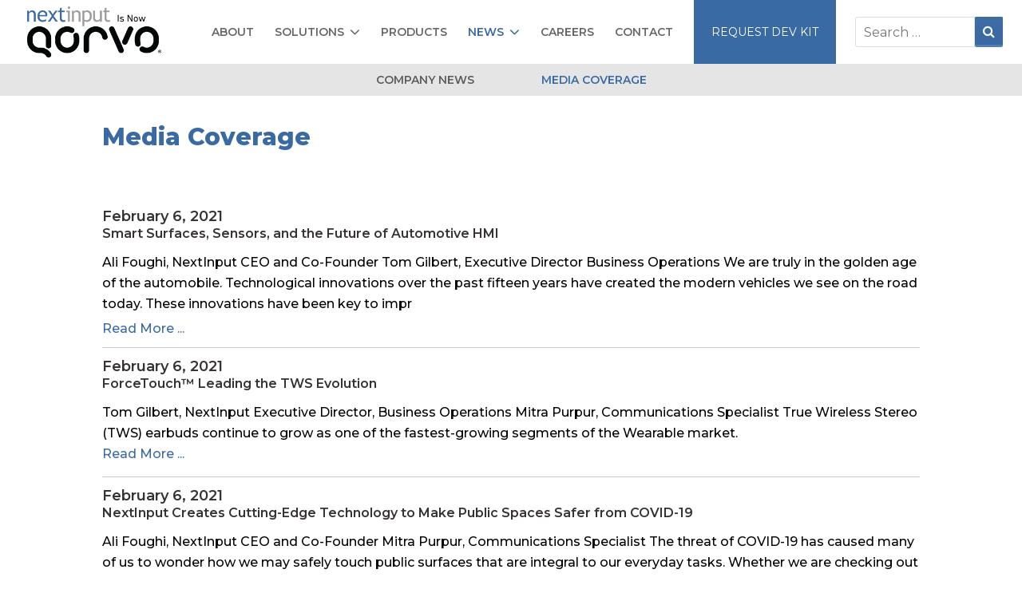

--- FILE ---
content_type: text/html; charset=UTF-8
request_url: https://nextinput.com/media/
body_size: 11747
content:
<!DOCTYPE html>
<!--[if IE 6]>
<html id="ie6" lang="en-US">
<![endif]-->
<!--[if IE 7]>
<html id="ie7" lang="en-US">
<![endif]-->
<!--[if IE 8]>
<html id="ie8" lang="en-US">
<![endif]-->
<!--[if !(IE 6) | !(IE 7) | !(IE 8)  ]><!-->
<html lang="en-US">
<!--<![endif]-->
<head>
	<meta charset="UTF-8" />
	<meta name="google-site-verification" content="8bjhk7Bzb5XcXJJKvJzulCkrP9KqbP9rjiJI9MOjPis" />
<!-- 	<meta name="google-site-verification" content="r1_Dy4qAx_PtNMo3k4ahIlITunDD54YF2qJkgAtlSCQ" /> -->
	<meta property="og:image" content="https://secureservercdn.net/45.40.150.136/f3q.84f.myftpupload.com/wp-content/uploads/2018/08/nextinput_logo-copy-1.png" />
	
<!-- 	Twitter Card -->
	<meta name="twitter:card" content="summary_large_image">
<meta name="twitter:site" content="@NextInput">
<meta name="twitter:title" content="Next Input">
<meta name="twitter:description" content="NextInput is disrupting the Human Machine Interface (HMI) experience with turn-key touch & touchless sensing solutions targeting a broad range of markets including Automotive, Consumer, Wearable, Medical, Industrial, and IoT.">
<meta name="twitter:image" content="https://pbs.twimg.com/profile_images/1020064129841688576/fSN-69z__400x400.jpg">
			
	<meta http-equiv="X-UA-Compatible" content="IE=edge">
	<link rel="pingback" href="https://nextinput.com/xmlrpc.php" />

		<!--[if lt IE 9]>
	<script src="https://nextinput.com/wp-content/themes/Jstacks/js/html5.js" type="text/javascript"></script>
	<![endif]-->

	<script type="text/javascript">
		document.documentElement.className = 'js';
	</script>

	<!-- Begin Inspectlet Asynchronous Code -->
<script type="text/javascript">
(function() {
window.__insp = window.__insp || [];
__insp.push(['wid', 1665106622]);
var ldinsp = function(){
if(typeof window.__inspld != "undefined") return; window.__inspld = 1; var insp = document.createElement('script'); insp.type = 'text/javascript'; insp.async = true; insp.id = "inspsync"; insp.src = ('https:' == document.location.protocol ? 'https' : 'http') + '://cdn.inspectlet.com/inspectlet.js?wid=1665106622&r=' + Math.floor(new Date().getTime()/3600000); var x = document.getElementsByTagName('script')[0]; x.parentNode.insertBefore(insp, x); };
setTimeout(ldinsp, 0);
})();
</script>
<!-- End Inspectlet Asynchronous Code -->
	
	<script>var et_site_url='https://nextinput.com';var et_post_id='4671';function et_core_page_resource_fallback(a,b){"undefined"===typeof b&&(b=a.sheet.cssRules&&0===a.sheet.cssRules.length);b&&(a.onerror=null,a.onload=null,a.href?a.href=et_site_url+"/?et_core_page_resource="+a.id+et_post_id:a.src&&(a.src=et_site_url+"/?et_core_page_resource="+a.id+et_post_id))}
</script><meta name='robots' content='index, follow, max-image-preview:large, max-snippet:-1, max-video-preview:-1' />
	<style>img:is([sizes="auto" i], [sizes^="auto," i]) { contain-intrinsic-size: 3000px 1500px }</style>
	
<!-- Google Tag Manager for WordPress by gtm4wp.com -->
<script data-cfasync="false" data-pagespeed-no-defer>
	var gtm4wp_datalayer_name = "dataLayer";
	var dataLayer = dataLayer || [];
</script>
<!-- End Google Tag Manager for WordPress by gtm4wp.com -->
	<!-- This site is optimized with the Yoast SEO plugin v26.7 - https://yoast.com/wordpress/plugins/seo/ -->
	<title>Media Coverage | NextInput</title>
	<link rel="canonical" href="https://nextinput.com/media/" />
	<meta property="og:locale" content="en_US" />
	<meta property="og:type" content="article" />
	<meta property="og:title" content="Media Coverage | NextInput" />
	<meta property="og:url" content="https://nextinput.com/media/" />
	<meta property="og:site_name" content="NextInput" />
	<meta property="article:modified_time" content="2021-02-06T10:24:33+00:00" />
	<meta name="twitter:card" content="summary_large_image" />
	<script type="application/ld+json" class="yoast-schema-graph">{"@context":"https://schema.org","@graph":[{"@type":"WebPage","@id":"https://nextinput.com/media/","url":"https://nextinput.com/media/","name":"Media Coverage | NextInput","isPartOf":{"@id":"https://nextinput.com/#website"},"datePublished":"2020-12-17T07:46:59+00:00","dateModified":"2021-02-06T10:24:33+00:00","breadcrumb":{"@id":"https://nextinput.com/media/#breadcrumb"},"inLanguage":"en-US","potentialAction":[{"@type":"ReadAction","target":["https://nextinput.com/media/"]}]},{"@type":"BreadcrumbList","@id":"https://nextinput.com/media/#breadcrumb","itemListElement":[{"@type":"ListItem","position":1,"name":"Home","item":"https://nextinput.com/"},{"@type":"ListItem","position":2,"name":"Media Coverage"}]},{"@type":"WebSite","@id":"https://nextinput.com/#website","url":"https://nextinput.com/","name":"NextInput","description":"World’s Best Force-Sensing Solutions","publisher":{"@id":"https://nextinput.com/#organization"},"potentialAction":[{"@type":"SearchAction","target":{"@type":"EntryPoint","urlTemplate":"https://nextinput.com/?s={search_term_string}"},"query-input":{"@type":"PropertyValueSpecification","valueRequired":true,"valueName":"search_term_string"}}],"inLanguage":"en-US"},{"@type":"Organization","@id":"https://nextinput.com/#organization","name":"NextInput","url":"https://nextinput.com/","logo":{"@type":"ImageObject","inLanguage":"en-US","@id":"https://nextinput.com/#/schema/logo/image/","url":"https://secureservercdn.net/45.40.150.136/f3q.84f.myftpupload.com/wp-content/uploads/2018/08/nextinput_logo-copy-1.png?time=1618954807","contentUrl":"https://secureservercdn.net/45.40.150.136/f3q.84f.myftpupload.com/wp-content/uploads/2018/08/nextinput_logo-copy-1.png?time=1618954807","width":270,"height":64,"caption":"NextInput"},"image":{"@id":"https://nextinput.com/#/schema/logo/image/"},"sameAs":["https://www.linkedin.com/company/nextinput"]}]}</script>
	<!-- / Yoast SEO plugin. -->


<link rel='dns-prefetch' href='//fonts.googleapis.com' />
<link rel='dns-prefetch' href='//stackpath.bootstrapcdn.com' />
<link rel="alternate" type="application/rss+xml" title="NextInput &raquo; Feed" href="https://nextinput.com/feed/" />
<link rel="alternate" type="application/rss+xml" title="NextInput &raquo; Comments Feed" href="https://nextinput.com/comments/feed/" />
<script type="text/javascript">
/* <![CDATA[ */
window._wpemojiSettings = {"baseUrl":"https:\/\/s.w.org\/images\/core\/emoji\/16.0.1\/72x72\/","ext":".png","svgUrl":"https:\/\/s.w.org\/images\/core\/emoji\/16.0.1\/svg\/","svgExt":".svg","source":{"concatemoji":"https:\/\/nextinput.com\/wp-includes\/js\/wp-emoji-release.min.js?ver=6.8.3"}};
/*! This file is auto-generated */
!function(s,n){var o,i,e;function c(e){try{var t={supportTests:e,timestamp:(new Date).valueOf()};sessionStorage.setItem(o,JSON.stringify(t))}catch(e){}}function p(e,t,n){e.clearRect(0,0,e.canvas.width,e.canvas.height),e.fillText(t,0,0);var t=new Uint32Array(e.getImageData(0,0,e.canvas.width,e.canvas.height).data),a=(e.clearRect(0,0,e.canvas.width,e.canvas.height),e.fillText(n,0,0),new Uint32Array(e.getImageData(0,0,e.canvas.width,e.canvas.height).data));return t.every(function(e,t){return e===a[t]})}function u(e,t){e.clearRect(0,0,e.canvas.width,e.canvas.height),e.fillText(t,0,0);for(var n=e.getImageData(16,16,1,1),a=0;a<n.data.length;a++)if(0!==n.data[a])return!1;return!0}function f(e,t,n,a){switch(t){case"flag":return n(e,"\ud83c\udff3\ufe0f\u200d\u26a7\ufe0f","\ud83c\udff3\ufe0f\u200b\u26a7\ufe0f")?!1:!n(e,"\ud83c\udde8\ud83c\uddf6","\ud83c\udde8\u200b\ud83c\uddf6")&&!n(e,"\ud83c\udff4\udb40\udc67\udb40\udc62\udb40\udc65\udb40\udc6e\udb40\udc67\udb40\udc7f","\ud83c\udff4\u200b\udb40\udc67\u200b\udb40\udc62\u200b\udb40\udc65\u200b\udb40\udc6e\u200b\udb40\udc67\u200b\udb40\udc7f");case"emoji":return!a(e,"\ud83e\udedf")}return!1}function g(e,t,n,a){var r="undefined"!=typeof WorkerGlobalScope&&self instanceof WorkerGlobalScope?new OffscreenCanvas(300,150):s.createElement("canvas"),o=r.getContext("2d",{willReadFrequently:!0}),i=(o.textBaseline="top",o.font="600 32px Arial",{});return e.forEach(function(e){i[e]=t(o,e,n,a)}),i}function t(e){var t=s.createElement("script");t.src=e,t.defer=!0,s.head.appendChild(t)}"undefined"!=typeof Promise&&(o="wpEmojiSettingsSupports",i=["flag","emoji"],n.supports={everything:!0,everythingExceptFlag:!0},e=new Promise(function(e){s.addEventListener("DOMContentLoaded",e,{once:!0})}),new Promise(function(t){var n=function(){try{var e=JSON.parse(sessionStorage.getItem(o));if("object"==typeof e&&"number"==typeof e.timestamp&&(new Date).valueOf()<e.timestamp+604800&&"object"==typeof e.supportTests)return e.supportTests}catch(e){}return null}();if(!n){if("undefined"!=typeof Worker&&"undefined"!=typeof OffscreenCanvas&&"undefined"!=typeof URL&&URL.createObjectURL&&"undefined"!=typeof Blob)try{var e="postMessage("+g.toString()+"("+[JSON.stringify(i),f.toString(),p.toString(),u.toString()].join(",")+"));",a=new Blob([e],{type:"text/javascript"}),r=new Worker(URL.createObjectURL(a),{name:"wpTestEmojiSupports"});return void(r.onmessage=function(e){c(n=e.data),r.terminate(),t(n)})}catch(e){}c(n=g(i,f,p,u))}t(n)}).then(function(e){for(var t in e)n.supports[t]=e[t],n.supports.everything=n.supports.everything&&n.supports[t],"flag"!==t&&(n.supports.everythingExceptFlag=n.supports.everythingExceptFlag&&n.supports[t]);n.supports.everythingExceptFlag=n.supports.everythingExceptFlag&&!n.supports.flag,n.DOMReady=!1,n.readyCallback=function(){n.DOMReady=!0}}).then(function(){return e}).then(function(){var e;n.supports.everything||(n.readyCallback(),(e=n.source||{}).concatemoji?t(e.concatemoji):e.wpemoji&&e.twemoji&&(t(e.twemoji),t(e.wpemoji)))}))}((window,document),window._wpemojiSettings);
/* ]]> */
</script>
<meta content="Jstacks child theme v." name="generator"/><style id='wp-emoji-styles-inline-css' type='text/css'>

	img.wp-smiley, img.emoji {
		display: inline !important;
		border: none !important;
		box-shadow: none !important;
		height: 1em !important;
		width: 1em !important;
		margin: 0 0.07em !important;
		vertical-align: -0.1em !important;
		background: none !important;
		padding: 0 !important;
	}
</style>
<link rel='stylesheet' id='wp-block-library-css' href='https://nextinput.com/wp-includes/css/dist/block-library/style.min.css?ver=6.8.3' type='text/css' media='all' />
<style id='classic-theme-styles-inline-css' type='text/css'>
/*! This file is auto-generated */
.wp-block-button__link{color:#fff;background-color:#32373c;border-radius:9999px;box-shadow:none;text-decoration:none;padding:calc(.667em + 2px) calc(1.333em + 2px);font-size:1.125em}.wp-block-file__button{background:#32373c;color:#fff;text-decoration:none}
</style>
<style id='global-styles-inline-css' type='text/css'>
:root{--wp--preset--aspect-ratio--square: 1;--wp--preset--aspect-ratio--4-3: 4/3;--wp--preset--aspect-ratio--3-4: 3/4;--wp--preset--aspect-ratio--3-2: 3/2;--wp--preset--aspect-ratio--2-3: 2/3;--wp--preset--aspect-ratio--16-9: 16/9;--wp--preset--aspect-ratio--9-16: 9/16;--wp--preset--color--black: #000000;--wp--preset--color--cyan-bluish-gray: #abb8c3;--wp--preset--color--white: #ffffff;--wp--preset--color--pale-pink: #f78da7;--wp--preset--color--vivid-red: #cf2e2e;--wp--preset--color--luminous-vivid-orange: #ff6900;--wp--preset--color--luminous-vivid-amber: #fcb900;--wp--preset--color--light-green-cyan: #7bdcb5;--wp--preset--color--vivid-green-cyan: #00d084;--wp--preset--color--pale-cyan-blue: #8ed1fc;--wp--preset--color--vivid-cyan-blue: #0693e3;--wp--preset--color--vivid-purple: #9b51e0;--wp--preset--gradient--vivid-cyan-blue-to-vivid-purple: linear-gradient(135deg,rgba(6,147,227,1) 0%,rgb(155,81,224) 100%);--wp--preset--gradient--light-green-cyan-to-vivid-green-cyan: linear-gradient(135deg,rgb(122,220,180) 0%,rgb(0,208,130) 100%);--wp--preset--gradient--luminous-vivid-amber-to-luminous-vivid-orange: linear-gradient(135deg,rgba(252,185,0,1) 0%,rgba(255,105,0,1) 100%);--wp--preset--gradient--luminous-vivid-orange-to-vivid-red: linear-gradient(135deg,rgba(255,105,0,1) 0%,rgb(207,46,46) 100%);--wp--preset--gradient--very-light-gray-to-cyan-bluish-gray: linear-gradient(135deg,rgb(238,238,238) 0%,rgb(169,184,195) 100%);--wp--preset--gradient--cool-to-warm-spectrum: linear-gradient(135deg,rgb(74,234,220) 0%,rgb(151,120,209) 20%,rgb(207,42,186) 40%,rgb(238,44,130) 60%,rgb(251,105,98) 80%,rgb(254,248,76) 100%);--wp--preset--gradient--blush-light-purple: linear-gradient(135deg,rgb(255,206,236) 0%,rgb(152,150,240) 100%);--wp--preset--gradient--blush-bordeaux: linear-gradient(135deg,rgb(254,205,165) 0%,rgb(254,45,45) 50%,rgb(107,0,62) 100%);--wp--preset--gradient--luminous-dusk: linear-gradient(135deg,rgb(255,203,112) 0%,rgb(199,81,192) 50%,rgb(65,88,208) 100%);--wp--preset--gradient--pale-ocean: linear-gradient(135deg,rgb(255,245,203) 0%,rgb(182,227,212) 50%,rgb(51,167,181) 100%);--wp--preset--gradient--electric-grass: linear-gradient(135deg,rgb(202,248,128) 0%,rgb(113,206,126) 100%);--wp--preset--gradient--midnight: linear-gradient(135deg,rgb(2,3,129) 0%,rgb(40,116,252) 100%);--wp--preset--font-size--small: 13px;--wp--preset--font-size--medium: 20px;--wp--preset--font-size--large: 36px;--wp--preset--font-size--x-large: 42px;--wp--preset--spacing--20: 0.44rem;--wp--preset--spacing--30: 0.67rem;--wp--preset--spacing--40: 1rem;--wp--preset--spacing--50: 1.5rem;--wp--preset--spacing--60: 2.25rem;--wp--preset--spacing--70: 3.38rem;--wp--preset--spacing--80: 5.06rem;--wp--preset--shadow--natural: 6px 6px 9px rgba(0, 0, 0, 0.2);--wp--preset--shadow--deep: 12px 12px 50px rgba(0, 0, 0, 0.4);--wp--preset--shadow--sharp: 6px 6px 0px rgba(0, 0, 0, 0.2);--wp--preset--shadow--outlined: 6px 6px 0px -3px rgba(255, 255, 255, 1), 6px 6px rgba(0, 0, 0, 1);--wp--preset--shadow--crisp: 6px 6px 0px rgba(0, 0, 0, 1);}:where(.is-layout-flex){gap: 0.5em;}:where(.is-layout-grid){gap: 0.5em;}body .is-layout-flex{display: flex;}.is-layout-flex{flex-wrap: wrap;align-items: center;}.is-layout-flex > :is(*, div){margin: 0;}body .is-layout-grid{display: grid;}.is-layout-grid > :is(*, div){margin: 0;}:where(.wp-block-columns.is-layout-flex){gap: 2em;}:where(.wp-block-columns.is-layout-grid){gap: 2em;}:where(.wp-block-post-template.is-layout-flex){gap: 1.25em;}:where(.wp-block-post-template.is-layout-grid){gap: 1.25em;}.has-black-color{color: var(--wp--preset--color--black) !important;}.has-cyan-bluish-gray-color{color: var(--wp--preset--color--cyan-bluish-gray) !important;}.has-white-color{color: var(--wp--preset--color--white) !important;}.has-pale-pink-color{color: var(--wp--preset--color--pale-pink) !important;}.has-vivid-red-color{color: var(--wp--preset--color--vivid-red) !important;}.has-luminous-vivid-orange-color{color: var(--wp--preset--color--luminous-vivid-orange) !important;}.has-luminous-vivid-amber-color{color: var(--wp--preset--color--luminous-vivid-amber) !important;}.has-light-green-cyan-color{color: var(--wp--preset--color--light-green-cyan) !important;}.has-vivid-green-cyan-color{color: var(--wp--preset--color--vivid-green-cyan) !important;}.has-pale-cyan-blue-color{color: var(--wp--preset--color--pale-cyan-blue) !important;}.has-vivid-cyan-blue-color{color: var(--wp--preset--color--vivid-cyan-blue) !important;}.has-vivid-purple-color{color: var(--wp--preset--color--vivid-purple) !important;}.has-black-background-color{background-color: var(--wp--preset--color--black) !important;}.has-cyan-bluish-gray-background-color{background-color: var(--wp--preset--color--cyan-bluish-gray) !important;}.has-white-background-color{background-color: var(--wp--preset--color--white) !important;}.has-pale-pink-background-color{background-color: var(--wp--preset--color--pale-pink) !important;}.has-vivid-red-background-color{background-color: var(--wp--preset--color--vivid-red) !important;}.has-luminous-vivid-orange-background-color{background-color: var(--wp--preset--color--luminous-vivid-orange) !important;}.has-luminous-vivid-amber-background-color{background-color: var(--wp--preset--color--luminous-vivid-amber) !important;}.has-light-green-cyan-background-color{background-color: var(--wp--preset--color--light-green-cyan) !important;}.has-vivid-green-cyan-background-color{background-color: var(--wp--preset--color--vivid-green-cyan) !important;}.has-pale-cyan-blue-background-color{background-color: var(--wp--preset--color--pale-cyan-blue) !important;}.has-vivid-cyan-blue-background-color{background-color: var(--wp--preset--color--vivid-cyan-blue) !important;}.has-vivid-purple-background-color{background-color: var(--wp--preset--color--vivid-purple) !important;}.has-black-border-color{border-color: var(--wp--preset--color--black) !important;}.has-cyan-bluish-gray-border-color{border-color: var(--wp--preset--color--cyan-bluish-gray) !important;}.has-white-border-color{border-color: var(--wp--preset--color--white) !important;}.has-pale-pink-border-color{border-color: var(--wp--preset--color--pale-pink) !important;}.has-vivid-red-border-color{border-color: var(--wp--preset--color--vivid-red) !important;}.has-luminous-vivid-orange-border-color{border-color: var(--wp--preset--color--luminous-vivid-orange) !important;}.has-luminous-vivid-amber-border-color{border-color: var(--wp--preset--color--luminous-vivid-amber) !important;}.has-light-green-cyan-border-color{border-color: var(--wp--preset--color--light-green-cyan) !important;}.has-vivid-green-cyan-border-color{border-color: var(--wp--preset--color--vivid-green-cyan) !important;}.has-pale-cyan-blue-border-color{border-color: var(--wp--preset--color--pale-cyan-blue) !important;}.has-vivid-cyan-blue-border-color{border-color: var(--wp--preset--color--vivid-cyan-blue) !important;}.has-vivid-purple-border-color{border-color: var(--wp--preset--color--vivid-purple) !important;}.has-vivid-cyan-blue-to-vivid-purple-gradient-background{background: var(--wp--preset--gradient--vivid-cyan-blue-to-vivid-purple) !important;}.has-light-green-cyan-to-vivid-green-cyan-gradient-background{background: var(--wp--preset--gradient--light-green-cyan-to-vivid-green-cyan) !important;}.has-luminous-vivid-amber-to-luminous-vivid-orange-gradient-background{background: var(--wp--preset--gradient--luminous-vivid-amber-to-luminous-vivid-orange) !important;}.has-luminous-vivid-orange-to-vivid-red-gradient-background{background: var(--wp--preset--gradient--luminous-vivid-orange-to-vivid-red) !important;}.has-very-light-gray-to-cyan-bluish-gray-gradient-background{background: var(--wp--preset--gradient--very-light-gray-to-cyan-bluish-gray) !important;}.has-cool-to-warm-spectrum-gradient-background{background: var(--wp--preset--gradient--cool-to-warm-spectrum) !important;}.has-blush-light-purple-gradient-background{background: var(--wp--preset--gradient--blush-light-purple) !important;}.has-blush-bordeaux-gradient-background{background: var(--wp--preset--gradient--blush-bordeaux) !important;}.has-luminous-dusk-gradient-background{background: var(--wp--preset--gradient--luminous-dusk) !important;}.has-pale-ocean-gradient-background{background: var(--wp--preset--gradient--pale-ocean) !important;}.has-electric-grass-gradient-background{background: var(--wp--preset--gradient--electric-grass) !important;}.has-midnight-gradient-background{background: var(--wp--preset--gradient--midnight) !important;}.has-small-font-size{font-size: var(--wp--preset--font-size--small) !important;}.has-medium-font-size{font-size: var(--wp--preset--font-size--medium) !important;}.has-large-font-size{font-size: var(--wp--preset--font-size--large) !important;}.has-x-large-font-size{font-size: var(--wp--preset--font-size--x-large) !important;}
:where(.wp-block-post-template.is-layout-flex){gap: 1.25em;}:where(.wp-block-post-template.is-layout-grid){gap: 1.25em;}
:where(.wp-block-columns.is-layout-flex){gap: 2em;}:where(.wp-block-columns.is-layout-grid){gap: 2em;}
:root :where(.wp-block-pullquote){font-size: 1.5em;line-height: 1.6;}
</style>
<link rel='stylesheet' id='formcraft-common-css' href='https://nextinput.com/wp-content/plugins/formcraft3/dist/formcraft-common.css?ver=3.8.20' type='text/css' media='all' />
<link rel='stylesheet' id='formcraft-form-css' href='https://nextinput.com/wp-content/plugins/formcraft3/dist/form.css?ver=3.8.20' type='text/css' media='all' />
<link rel='stylesheet' id='rs-plugin-settings-css' href='https://nextinput.com/wp-content/plugins/revslider/public/assets/css/settings.css?ver=5.4.5.1' type='text/css' media='all' />
<style id='rs-plugin-settings-inline-css' type='text/css'>
#rs-demo-id {}
</style>
<link rel='stylesheet' id='twenty20-css' href='https://nextinput.com/wp-content/plugins/twenty20/assets/css/twenty20.css?ver=2.0.4' type='text/css' media='all' />
<link rel='stylesheet' id='wp-job-manager-job-listings-css' href='https://nextinput.com/wp-content/plugins/wp-job-manager/assets/dist/css/job-listings.css?ver=598383a28ac5f9f156e4' type='text/css' media='all' />
<link rel='stylesheet' id='eonet-ui-css-css' href='https://nextinput.com/wp-content/plugins/eonet-manual-user-approve/core/assets/css/eonet_ui_frontend.min.css?ver=6.8.3' type='text/css' media='all' />
<link rel='stylesheet' id='eonet-fonts-css' href='//fonts.googleapis.com/css?family=Roboto:300,300i,400,400i,600,600i,700,700i,900,900i&#038;subset=latin,latin-ext' type='text/css' media='all' />
<link rel='stylesheet' id='jstacks-parent-style-css' href='https://nextinput.com/wp-content/themes/Jstacks/style.dev.css?ver=6.8.3' type='text/css' media='all' />
<link rel='stylesheet' id='font-awesome-css' href='https://stackpath.bootstrapcdn.com/font-awesome/4.7.0/css/font-awesome.min.css?ver=6.8.3' type='text/css' media='all' />
<link rel='stylesheet' id='jstacks-tooltip-min-css' href='https://nextinput.com/wp-content/themes/Jstacks-child/css/jstacks-tooltip.min.css?ver=6.8.3' type='text/css' media='all' />
<link rel='stylesheet' id='jstacks-responsive-css' href='https://nextinput.com/wp-content/themes/Jstacks-child/css/jstacks-responsive.css?ver=6.8.3' type='text/css' media='all' />
<link rel='stylesheet' id='divi-style-css' href='https://nextinput.com/wp-content/themes/Jstacks-child/style.css?ver=3.0.106' type='text/css' media='all' />
<link rel='stylesheet' id='et-builder-googlefonts-cached-css' href='https://fonts.googleapis.com/css?family=Montserrat%3A100%2C100italic%2C200%2C200italic%2C300%2C300italic%2Cregular%2Citalic%2C500%2C500italic%2C600%2C600italic%2C700%2C700italic%2C800%2C800italic%2C900%2C900italic&#038;ver=6.8.3#038;subset=latin,latin-ext' type='text/css' media='all' />
<link rel='stylesheet' id='et-shortcodes-responsive-css-css' href='https://nextinput.com/wp-content/themes/Jstacks/epanel/shortcodes/css/shortcodes_responsive.css?ver=3.0.106' type='text/css' media='all' />
<link rel='stylesheet' id='magnific-popup-css' href='https://nextinput.com/wp-content/themes/Jstacks/includes/builder/styles/magnific_popup.css?ver=3.0.106' type='text/css' media='all' />
<link rel='stylesheet' id='dashicons-css' href='https://nextinput.com/wp-includes/css/dashicons.min.css?ver=6.8.3' type='text/css' media='all' />
<script type="text/javascript" src="https://nextinput.com/wp-includes/js/jquery/jquery.min.js?ver=3.7.1" id="jquery-core-js"></script>
<script type="text/javascript" src="https://nextinput.com/wp-includes/js/jquery/jquery-migrate.min.js?ver=3.4.1" id="jquery-migrate-js"></script>
<script type="text/javascript" src="https://nextinput.com/wp-content/plugins/revslider/public/assets/js/jquery.themepunch.tools.min.js?ver=5.4.5.1" id="tp-tools-js"></script>
<script type="text/javascript" src="https://nextinput.com/wp-content/plugins/revslider/public/assets/js/jquery.themepunch.revolution.min.js?ver=5.4.5.1" id="revmin-js"></script>
<script type="text/javascript" src="https://nextinput.com/wp-content/plugins/eonet-manual-user-approve/core/assets/js/bootstrap.min.js?ver=1.0.0" id="eonet-bootstrap-js-js"></script>
<script type="text/javascript" src="https://nextinput.com/wp-content/plugins/eonet-manual-user-approve/core/assets/js/eonet_ui.min.js?ver=1.0.0" id="eonet-frontend-ui-js-js"></script>
<link rel="https://api.w.org/" href="https://nextinput.com/wp-json/" /><link rel="alternate" title="JSON" type="application/json" href="https://nextinput.com/wp-json/wp/v2/pages/4671" /><link rel="EditURI" type="application/rsd+xml" title="RSD" href="https://nextinput.com/xmlrpc.php?rsd" />
<meta name="generator" content="WordPress 6.8.3" />
<link rel='shortlink' href='https://nextinput.com/?p=4671' />
<link rel="alternate" title="oEmbed (JSON)" type="application/json+oembed" href="https://nextinput.com/wp-json/oembed/1.0/embed?url=https%3A%2F%2Fnextinput.com%2Fmedia%2F" />
<link rel="alternate" title="oEmbed (XML)" type="text/xml+oembed" href="https://nextinput.com/wp-json/oembed/1.0/embed?url=https%3A%2F%2Fnextinput.com%2Fmedia%2F&#038;format=xml" />

<!-- Google Tag Manager for WordPress by gtm4wp.com -->
<!-- GTM Container placement set to footer -->
<script data-cfasync="false" data-pagespeed-no-defer type="text/javascript">
	var dataLayer_content = {"pagePostType":"page","pagePostType2":"single-page","pagePostAuthor":"admin"};
	dataLayer.push( dataLayer_content );
</script>
<script data-cfasync="false" data-pagespeed-no-defer type="text/javascript">
(function(w,d,s,l,i){w[l]=w[l]||[];w[l].push({'gtm.start':
new Date().getTime(),event:'gtm.js'});var f=d.getElementsByTagName(s)[0],
j=d.createElement(s),dl=l!='dataLayer'?'&l='+l:'';j.async=true;j.src=
'//www.googletagmanager.com/gtm.js?id='+i+dl;f.parentNode.insertBefore(j,f);
})(window,document,'script','dataLayer','GTM-5RKWRVN');
</script>
<!-- End Google Tag Manager for WordPress by gtm4wp.com --><meta name="viewport" content="width=device-width, initial-scale=1.0, maximum-scale=1.0, user-scalable=0" /><link rel="shortcut icon" href="https://nextinput.com/wp-content/uploads/2018/07/favicon.ico" /><meta name="generator" content="Powered by Slider Revolution 5.4.5.1 - responsive, Mobile-Friendly Slider Plugin for WordPress with comfortable drag and drop interface." />
<script type="text/javascript">function setREVStartSize(e){
				try{ var i=jQuery(window).width(),t=9999,r=0,n=0,l=0,f=0,s=0,h=0;					
					if(e.responsiveLevels&&(jQuery.each(e.responsiveLevels,function(e,f){f>i&&(t=r=f,l=e),i>f&&f>r&&(r=f,n=e)}),t>r&&(l=n)),f=e.gridheight[l]||e.gridheight[0]||e.gridheight,s=e.gridwidth[l]||e.gridwidth[0]||e.gridwidth,h=i/s,h=h>1?1:h,f=Math.round(h*f),"fullscreen"==e.sliderLayout){var u=(e.c.width(),jQuery(window).height());if(void 0!=e.fullScreenOffsetContainer){var c=e.fullScreenOffsetContainer.split(",");if (c) jQuery.each(c,function(e,i){u=jQuery(i).length>0?u-jQuery(i).outerHeight(!0):u}),e.fullScreenOffset.split("%").length>1&&void 0!=e.fullScreenOffset&&e.fullScreenOffset.length>0?u-=jQuery(window).height()*parseInt(e.fullScreenOffset,0)/100:void 0!=e.fullScreenOffset&&e.fullScreenOffset.length>0&&(u-=parseInt(e.fullScreenOffset,0))}f=u}else void 0!=e.minHeight&&f<e.minHeight&&(f=e.minHeight);e.c.closest(".rev_slider_wrapper").css({height:f})					
				}catch(d){console.log("Failure at Presize of Slider:"+d)}
			};</script>
<link rel="stylesheet" id="et-divi-customizer-global-cached-inline-styles" href="https://nextinput.com/wp-content/cache/et/global/et-divi-customizer-global-17682153627494.min.css" onerror="et_core_page_resource_fallback(this, true)" onload="et_core_page_resource_fallback(this)" /><!-- Google Tag Manager -->
<script>(function(w,d,s,l,i){w[l]=w[l]||[];w[l].push({'gtm.start':
new Date().getTime(),event:'gtm.js'});var f=d.getElementsByTagName(s)[0],
j=d.createElement(s),dl=l!='dataLayer'?'&l='+l:'';j.async=true;j.src=
'https://www.googletagmanager.com/gtm.js?id='+i+dl;f.parentNode.insertBefore(j,f);
})(window,document,'script','dataLayer','GTM-KKQ8G3W');</script>
<!-- End Google Tag Manager -->
</head>
<body data-rsssl=1 class="wp-singular page-template-default page page-id-4671 wp-theme-Jstacks wp-child-theme-Jstacks-child et_pb_button_helper_class et_fullwidth_nav et_fixed_nav et_show_nav et_cover_background et_pb_gutter osx et_pb_gutters3 et_primary_nav_dropdown_animation_fade et_secondary_nav_dropdown_animation_fade et_pb_footer_columns4 et_header_style_left et_pb_pagebuilder_layout et_right_sidebar et_divi_theme jstacks-child-theme et_minified_js">
<!-- Google Tag Manager (noscript) -->
<noscript><iframe src="https://www.googletagmanager.com/ns.html?id=GTM-5GKQQ62"
height="0" width="0" style="display:none;visibility:hidden"></iframe></noscript>
<!-- End Google Tag Manager (noscript) -->
	<div id="page-container">

	
	
		<header id="main-header" data-height-onload="66">
			<div class="container clearfix et_menu_container">
							<div class="logo_container">
					<span class="logo_helper"></span>
					<a href="https://nextinput.com/">
						<img src="https://nextinput.com/wp-content/uploads/2021/05/Logo_nextinput_300.png" alt="NextInput Logo" id="logo" data-height-percentage="54" />
					</a>
				</div>
				<div id="et-top-navigation" data-height="66" data-fixed-height="40">
											<nav id="top-menu-nav">
						<ul id="top-menu" class="nav"><li id="menu-item-2200" class="menu-item menu-item-type-post_type menu-item-object-page menu-item-2200"><a href="https://nextinput.com/about/">About</a></li>
<li id="menu-item-1821" class="menu-item menu-item-type-custom menu-item-object-custom menu-item-has-children menu-item-1821"><a href="#">Solutions</a>
<ul class="sub-menu">
	<li id="menu-item-1818" class="menu-item menu-item-type-post_type menu-item-object-page menu-item-1818"><a href="https://nextinput.com/mobile-and-wearable/">Mobile-Wearable</a></li>
	<li id="menu-item-1819" class="menu-item menu-item-type-post_type menu-item-object-page menu-item-1819"><a href="https://nextinput.com/consumer/">Consumer</a></li>
	<li id="menu-item-1817" class="menu-item menu-item-type-post_type menu-item-object-page menu-item-1817"><a href="https://nextinput.com/automotive/">Automotive</a></li>
	<li id="menu-item-2612" class="menu-item menu-item-type-post_type menu-item-object-page menu-item-2612"><a href="https://nextinput.com/industrial-medical-and-iot/">Industrial, Medical And IoT</a></li>
</ul>
</li>
<li id="menu-item-28" class="menu-item menu-item-type-post_type menu-item-object-page menu-item-28"><a href="https://nextinput.com/products/">Products</a></li>
<li id="menu-item-27" class="menu-item menu-item-type-post_type menu-item-object-page current-menu-ancestor current-menu-parent current_page_parent current_page_ancestor menu-item-has-children menu-item-27"><a href="https://nextinput.com/news/">News</a>
<ul class="sub-menu">
	<li id="menu-item-4751" class="menu-item menu-item-type-post_type menu-item-object-page menu-item-4751"><a href="https://nextinput.com/news/">Company News</a></li>
	<li id="menu-item-4750" class="menu-item menu-item-type-post_type menu-item-object-page current-menu-item page_item page-item-4671 current_page_item menu-item-4750"><a href="https://nextinput.com/media/" aria-current="page">Media Coverage</a></li>
</ul>
</li>
<li id="menu-item-1772" class="menu-item menu-item-type-post_type menu-item-object-page menu-item-1772"><a href="https://nextinput.com/careers/">Careers</a></li>
<li id="menu-item-26" class="menu-item menu-item-type-post_type menu-item-object-page menu-item-26"><a href="https://nextinput.com/contact/">Contact</a></li>
<li id="menu-item-95" class="request_d_k menu-item menu-item-type-post_type menu-item-object-page menu-item-95"><a href="https://nextinput.com/request-dev-kit/">Request Dev Kit</a></li>
</ul>						</nav>
					
					
					
					
					<div id="et_mobile_nav_menu">
				<div class="mobile_nav closed">
					<span class="select_page">Select Page</span>
					<span class="mobile_menu_bar mobile_menu_bar_toggle"></span>
				</div>
			</div>					<div class="et_search_outer desktop-search">
				<div class="container et_search_form_container">
					<form role="search" method="get" class="et-search-form" action="https://nextinput.com/">
					<input type="search" class="et-search-field" placeholder="Search &hellip;" value="" name="s" title="Search for:" />						<button type="submit" class="fa fa-search"></button>
					</form>
					
				</div>
			</div>
				</div> <!-- #et-top-navigation -->
				
				
			</div> <!-- .container -->
			<div class="et_search_outer mobile-search">
				<div class="container et_search_form_container">
					<form role="search" method="get" class="et-search-form" action="https://nextinput.com/">
					<input type="search" class="et-search-field" placeholder="Search &hellip;" value="" name="s" title="Search for:" />						<button type="submit" class="fa fa-search"></button>
					</form>
					
				</div>
			</div>
			
		</header> <!-- #main-header -->

		<div id="et-main-area">

<div id="main-content">


			
				<article id="post-4671" class="post-4671 page type-page status-publish hentry">

				
					<div class="entry-content">
					<div class="et_pb_section me_list et_pb_section_0 et_section_regular">
				
				
				
				
					<div class=" et_pb_row et_pb_row_0">
				<div class="et_pb_column et_pb_column_4_4  et_pb_column_0 et_pb_css_mix_blend_mode_passthrough et-last-child">
				
				
				<div class="et_pb_text et_pb_module et_pb_bg_layout_light et_pb_text_align_left  et_pb_text_0">
				
				
				<div class="et_pb_text_inner">
					<h1 class="about-title-nextinput">Media Coverage</h1>
				</div>
			</div> <!-- .et_pb_text -->
			</div> <!-- .et_pb_column -->
				
				
			</div> <!-- .et_pb_row --><div class=" et_pb_row et_pb_row_1">
				<div class="et_pb_column et_pb_column_4_4  et_pb_column_1 et_pb_css_mix_blend_mode_passthrough et-last-child">
				
				
				<div class="et_pb_code et_pb_module  et_pb_code_0">
				
				
				<div class="et_pb_code_inner">
					<div class="news-list mediacoverage"><ul class="news-list-inner"><li><span class="date">February 6, 2021</span><h1><a href="https://nextinput.com/smart-surfaces-sensors-and-the-future-of-automotive-hmi/">Smart Surfaces, Sensors, and the Future of Automotive HMI</a></h1><span class="desc">Ali Foughi, NextInput CEO and Co-Founder 
Tom Gilbert, Executive Director Business Operations

We are truly in the golden age of the automobile. Technological innovations over the past fifteen years have created the modern vehicles we see on the road today. These innovations have been key to impr</span><span class="link"><a class="c_button" href="https://nextinput.com/smart-surfaces-sensors-and-the-future-of-automotive-hmi/">Read More ...</a></span></li><li><span class="date">February 6, 2021</span><h1><a href="https://nextinput.com/forcetouch-leading-the-tws-evolution/">ForceTouch™ Leading the TWS Evolution</a></h1><span class="desc">Tom Gilbert, NextInput Executive Director, Business Operations
Mitra Purpur, Communications Specialist

True Wireless Stereo (TWS) earbuds continue to grow as one of the fastest-growing segments of the Wearable market. <a href="https://www.idc.com/getdoc.jsp?containerId=prUS46885820" rel="noopene</span><span class="link"><a class="c_button" href="https://nextinput.com/forcetouch-leading-the-tws-evolution/">Read More ...</a></span></li><li><span class="date">February 6, 2021</span><h1><a href="https://nextinput.com/nextinput-creates-cutting-edge-technology-to-make-public-spaces-safer-from-covid-19/">NextInput Creates Cutting-Edge Technology to Make Public Spaces Safer from COVID-19</a></h1><span class="desc">Ali Foughi, NextInput CEO and Co-Founder
Mitra Purpur, Communications Specialist

The threat of COVID-19 has caused many of us to wonder how we may safely touch public surfaces that are integral to our everyday tasks. Whether we are checking out at grocery stores, touching keypads at ATMs and fue</span><span class="link"><a class="c_button" href="https://nextinput.com/nextinput-creates-cutting-edge-technology-to-make-public-spaces-safer-from-covid-19/">Read More ...</a></span></li><div class="pagination_s_center"></div></ul></div>
				</div> <!-- .et_pb_code_inner -->
			</div> <!-- .et_pb_code -->
			</div> <!-- .et_pb_column -->
				
				
			</div> <!-- .et_pb_row -->
				
				
			</div> <!-- .et_pb_section -->					</div> <!-- .entry-content -->

				
				</article> <!-- .et_pb_post -->

			



</div> <!-- #main-content -->


	<span class="et_pb_scroll_top et-pb-icon"></span>


			<footer id="main-footer">
				

		
				<div id="footer-bottom">
					<div class="container clearfix">
				<div id="footer-info">Copyright © 2021 NextInput Inc. All Rights Reserved. <a href="https://nextinput.com/privacy-policy/">Privacy Policy.</a>
<a href="https://nextinput.com/nextinput-inc-terms-and-conditions-of-sale/">Terms and Conditions of Sale.</a>
<a href="https://nextinput.com/nextinput-inc-website-terms-of-use/">Terms of Use.</a>
<a href="https://nextinput.com/sitemap/">Sitemap</a></div>					</div>	<!-- .container -->
				</div>
			</footer> <!-- #main-footer -->
		</div> <!-- #et-main-area -->


	</div> <!-- #page-container -->

<script>
  (function (w,i,d,g,e,t,s) {w[d] = w[d]||[];t= i.createElement(g);
    t.async=1;t.src=e;s=i.getElementsByTagName(g)[0];s.parentNode.insertBefore(t, s);
  })(window, document, '_gscq','script','//widgets.getsitecontrol.com/158339/script.js');
</script>
<script>
jQuery('.news-list').find('h1').replaceWith(function() {
                return '<h5>' + jQuery(this).text() + '</h5>';
      });
</script>
	<script type="speculationrules">
{"prefetch":[{"source":"document","where":{"and":[{"href_matches":"\/*"},{"not":{"href_matches":["\/wp-*.php","\/wp-admin\/*","\/wp-content\/uploads\/*","\/wp-content\/*","\/wp-content\/plugins\/*","\/wp-content\/themes\/Jstacks-child\/*","\/wp-content\/themes\/Jstacks\/*","\/*\\?(.+)"]}},{"not":{"selector_matches":"a[rel~=\"nofollow\"]"}},{"not":{"selector_matches":".no-prefetch, .no-prefetch a"}}]},"eagerness":"conservative"}]}
</script>

<!-- GTM Container placement set to footer -->
<!-- Google Tag Manager (noscript) -->
				<noscript><iframe src="https://www.googletagmanager.com/ns.html?id=GTM-5RKWRVN" height="0" width="0" style="display:none;visibility:hidden" aria-hidden="true"></iframe></noscript>
<!-- End Google Tag Manager (noscript) -->	<script type="text/javascript">
		var et_animation_data = [];
	</script>
	<script type="text/javascript" src="https://nextinput.com/wp-content/plugins/twenty20/assets/js/jquery.event.move.js?ver=2.0.4" id="twenty20-eventmove-js"></script>
<script type="text/javascript" src="https://nextinput.com/wp-content/plugins/twenty20/assets/js/jquery.twenty20.js?ver=2.0.4" id="twenty20-js"></script>
<script type="text/javascript" id="twenty20-js-after">
/* <![CDATA[ */
    jQuery(function($) {
      // Re-init any uninitialized containers
      function checkUninitialized() {
        $(".twentytwenty-container:not([data-twenty20-init])").each(function() {
          var $container = $(this);
          if($container.find("img").length === 2) {
            $container.trigger("twenty20-init");
          }
        });
      }
      
      // Check periodically for the first few seconds
      var checkInterval = setInterval(checkUninitialized, 500);
      setTimeout(function() {
        clearInterval(checkInterval);
      }, 5000);
    });
  
/* ]]> */
</script>
<script type="text/javascript" src="https://nextinput.com/wp-content/plugins/duracelltomi-google-tag-manager/dist/js/gtm4wp-form-move-tracker.js?ver=1.22.3" id="gtm4wp-form-move-tracker-js"></script>
<script type="text/javascript" id="custom-ajax-logout-js-extra">
/* <![CDATA[ */
var ajax_object = {"ajax_url":"https:\/\/nextinput.com\/wp-admin\/admin-ajax.php","home_url":"https:\/\/nextinput.com","logout_nonce":"2563574969"};
/* ]]> */
</script>
<script type="text/javascript" src="https://nextinput.com/wp-content/themes/Jstacks-child/js/syn-custom.js?ver=1.0" id="custom-ajax-logout-js"></script>
<script type="text/javascript" id="divi-custom-script-js-extra">
/* <![CDATA[ */
var et_shortcodes_strings = {"previous":"Previous","next":"Next"};
var et_pb_custom = {"ajaxurl":"https:\/\/nextinput.com\/wp-admin\/admin-ajax.php","images_uri":"https:\/\/nextinput.com\/wp-content\/themes\/Jstacks\/images","builder_images_uri":"https:\/\/nextinput.com\/wp-content\/themes\/Jstacks\/includes\/builder\/images","et_frontend_nonce":"bbe0f18bf7","subscription_failed":"Please, check the fields below to make sure you entered the correct information.","et_ab_log_nonce":"dd620eca00","fill_message":"Please, fill in the following fields:","contact_error_message":"Please, fix the following errors:","invalid":"Invalid email","captcha":"Captcha","prev":"Prev","previous":"Previous","next":"Next","wrong_captcha":"You entered the wrong number in captcha.","is_builder_plugin_used":"","ignore_waypoints":"no","is_divi_theme_used":"1","widget_search_selector":".widget_search","is_ab_testing_active":"","page_id":"4671","unique_test_id":"","ab_bounce_rate":"5","is_cache_plugin_active":"no","is_shortcode_tracking":""};
var et_pb_box_shadow_elements = [];
/* ]]> */
</script>
<script type="text/javascript" src="https://nextinput.com/wp-content/themes/Jstacks/js/custom.min.js?ver=3.0.106" id="divi-custom-script-js"></script>
<script type="text/javascript" src="https://nextinput.com/wp-content/themes/Jstacks/core/admin/js/common.js?ver=3.0.106" id="et-core-common-js"></script>
<script type="text/javascript" src="https://nextinput.com/wp-content/themes/Jstacks-child/js/jquery.scrollTo.min.js?ver=6.8.3" id="jquery-scrollTo-min-js"></script>
<script type="text/javascript" src="https://nextinput.com/wp-content/themes/Jstacks-child/js/jstacks-tooltip.js?ver=6.8.3" id="jstacks-tooltip-js"></script>
<script type="text/javascript" src="https://nextinput.com/wp-content/themes/Jstacks-child/js/jquery.cycle.all.js?ver=6.8.3" id="jquery-cycle-all-js"></script>
<script type="text/javascript" src="https://nextinput.com/wp-content/themes/Jstacks-child/js/custom.js?ver=6.8.3" id="custom-js"></script>
    <script>
    jQuery(document).ready(function() {
      
    });
    </script>
    		<script>'undefined'=== typeof _trfq || (window._trfq = []);'undefined'=== typeof _trfd && (window._trfd=[]),
                _trfd.push({'tccl.baseHost':'secureserver.net'}),
                _trfd.push({'ap':'wpaas_v2'},
                    {'server':'d034a1076a13'},
                    {'pod':'c21-prod-p3-us-west-2'},
                                        {'xid':'44676868'},
                    {'wp':'6.8.3'},
                    {'php':'7.4.33.12'},
                    {'loggedin':'0'},
                    {'cdn':'1'},
                    {'builder':'divi'},
                    {'theme':'jstacks'},
                    {'wds':'0'},
                    {'wp_alloptions_count':'564'},
                    {'wp_alloptions_bytes':'453907'},
                    {'gdl_coming_soon_page':'0'}
                    , {'appid':'431894'}                 );
            var trafficScript = document.createElement('script'); trafficScript.src = 'https://img1.wsimg.com/signals/js/clients/scc-c2/scc-c2.min.js'; window.document.head.appendChild(trafficScript);</script>
		<script>window.addEventListener('click', function (elem) { var _elem$target, _elem$target$dataset, _window, _window$_trfq; return (elem === null || elem === void 0 ? void 0 : (_elem$target = elem.target) === null || _elem$target === void 0 ? void 0 : (_elem$target$dataset = _elem$target.dataset) === null || _elem$target$dataset === void 0 ? void 0 : _elem$target$dataset.eid) && ((_window = window) === null || _window === void 0 ? void 0 : (_window$_trfq = _window._trfq) === null || _window$_trfq === void 0 ? void 0 : _window$_trfq.push(["cmdLogEvent", "click", elem.target.dataset.eid]));});</script>
		<script src='https://img1.wsimg.com/traffic-assets/js/tccl-tti.min.js' onload="window.tti.calculateTTI()"></script>
		</body>
</html>

--- FILE ---
content_type: text/css
request_url: https://nextinput.com/wp-content/themes/Jstacks-child/css/jstacks-responsive.css?ver=6.8.3
body_size: 1874
content:
#slideshow .one_half{
    padding-top: 140px;
    width: 35%;
    margin-right: 0px;
}

#slideshow .one_half.et_column_last{
	padding-top: 0px;
    width: 35%;
    margin-left: 5%;
}

.img_navigation{
	position: absolute;
	display: flex;
    flex-wrap: wrap;
    align-content: stretch;
	text-align: center;
    margin-top: 180px;
    right: -107px;
    top: 0px !important;
    width: 30%;
}

#post-1809 .img_navigation {
    position: absolute;
    display: flex;
    flex-wrap: wrap;
    align-content: stretch;
	top: 120px !important;
	right: -18%;
	text-align: center !important;
    margin-top: 100px;
	width: 30%;
    
}

#post-1815 .img_navigation {
    position: absolute;
    display: flex;
    flex-wrap: wrap;
    align-content: stretch;
	top: 120px !important;
	right: -18%;
	text-align: center !important;
    margin-top: 100px !important;
	width: 30%;
    
}


#post-1811 .img_navigation {
   position: absolute;
    display: flex;
    flex-wrap: wrap;
    align-content: stretch;
	top: 120px !important;
	right: -18%;
	text-align: center !important;
    margin-top: 100px !important;
	width: 30%;
    
}

#post-1813 .img_navigation {
    position: absolute;
    display: flex;
    flex-wrap: wrap;
    align-content: stretch;
	top: 120px !important;
	text-align: center !important;
    margin-top: 100px !important;
	width: 30%;
    
}

.post-1809 .et_pb_slide_4 .twentytwenty-container img,.post-1809 .et_pb_slide_2 .twentytwenty-container img{
  top: 10%;
}


.et_pb_slide_6 .twentytwenty-container img {
	top: 35px !important;
}


@media only screen and (max-width: 767px) {
	#news_m #nm_title .et_pb_text_inner{
		position:relative !important;
		top: 10px !important;
	}
	#news_m .et_pb_column_9{
		padding:40px 0px !important;
	}
	.home #news_m h1{
		margin-left:0px !important;
	}
    .home .four_box .et_pb_text{ 
		height: auto !important;
	}
    .home .four_box h1{ text-align: center; line-height:25px !important; font-size: 18px !important;}
    .four_box .et_pb_image img{ left: 0px !important; }
    .news_d,.news_thumb{ float: none !important; width: 100% !important;display: inline-block; }
    .et_pb_newsletter_button.et_pb_button{  margin-left:0px !important; }
    .et_pb_newsletter_form p input{ margin-bottom: 10px; width: 58% !important; }
    #hotspot_one{ left:425px !important; }
    #hotspot_two{ left:210px !important;}
    .tp-caption{ font-size: 18px !important; }
    .home_box .et_pb_main_blurb_image{ margin:0 auto; }
    .home_box .et_pb_blurb h4{ text-align: center; }
    .home_box .et_pb_blurb ul, .services_b ul{ padding-left: 0px  !important; }
    .home_box .et_pb_blurb ul li, .services_b ul li{ list-style: none !important; text-align: center; }
    .services_b h2{ text-align: center;}
    .slide_c .tp-caption{ line-height: 20px !important; }
    .slide_c .second_sub_t, .link_c_s{top:-25px !important;}
    .slide_c .link_c{top:-50px !important;}
    .et_header_style_left .mobile_menu_bar{ padding-top: 24px !important; }
    .tp-leftarrow,.tp-rightarrow{ display: none; }
    ul.job_listings li.job_listing a div.position,ul.job_listings li.job_listing a div.location,ul.job_listings li.job_listing a ul.meta{ width: 100%; text-align:left !important; padding-left: 0px !important;}
    .team .et_pb_column,.adv_team .et_pb_column{ margin-bottom: 0px; }
    .first-columns .et_pb_module{ width: 33% !important; float: none !important; display: inline-block;}
    .hurmegeometricsans3_bold h4{min-height: auto !important; }
    .contact_f .et_pb_column,.contact_f_email .et_pb_column{ margin-bottom: 0px !important; }
    #slideshow .one_half{ padding-top:0px !important; width: 100% !important;  }
    .solution_inner_l .et_pb_column .et_pb_image{ margin-right: auto !important; }
    .img_navigation{ margin-top: 0px !important; position: inherit !important;width: 100% !important; }
    .img_navigation a{ margin-top: 5px !important; }
    .home .img_navigation{position: absolute !important;right: -40px !important;top: 0px !important;}
    .home .img_navigation a{ display: inline-block !important;margin:0px 5px 5px 0px !important; }
    #slideshow{  height: 780px !important; top: 35px !important;}
    .h_before_after #slideshow { width: 100% !important; position: relative !important; top: 400px;}
	#slideshow .twentytwenty-handle {top: 94.8% !important;}
	.et_pb_slide_6 {width: 100% !important;}
    .twentytwenty-container img {top: 55px !important;}
    .one_half .twentytwenty-container,.h_before_after .twentytwenty-container{ min-height: 425px !important; }

	#post-1813 .one_half .twentytwenty-container, .h_before_after .twentytwenty-container {min-height: 445px !important;}
	#post-1813 #slideshow .one_half.et_column_last {margin-left: 0 !important;}
	#slideshow .twentytwenty-handle:last-child{ top:21px !important; }
	.et_pb_slide_6 .twentytwenty-container img {top: 55px !important;}
	.home #slideshow{height: 800px !important;top: 400px !important;}
	#slideshow .one_half.et_column_last {margin-left: 0px !important;}
	#post-1811 .img_navigation {top: 0!important; right: -40px;text-align: center !important;margin-top: 0px !important;width: 30%;}
	#post-1809 .img_navigation {top: 0!important; right: -40px;text-align: center !important;margin-top: 50px !important;width: 30%; }
	#post-1813 .img_navigation {top: 0 !important; right: -40px;text-align: center !important;margin-top: 0px !important;width: 30%;}
	#post-1813 #slideshow{height: 700px !important; top: 35px !important;}
	#post-1815 .img_navigation {top: 0 !important; right: -40px;text-align: center !important;margin-top: 0px !important;width: 30%;}
	.post-1809 .et_pb_slide_4 .twentytwenty-container img, .post-1809 .et_pb_slide_2 .twentytwenty-container img {top: 55px !important;}
	.hero_img_font h1{ font-size: 40px !important;}
	.et_pb_blurb.et_pb_text_align_left .et_pb_blurb_content .et_pb_blurb_container {text-align: center !important;}
	.home_box .et_pb_blurb_description ul li span{ float: none !important; }
	.hurmegeometricsans3_bold h2, .hurmegeometricsans3_bold h1{ font-size: 22px !important; }
	.box_s_r_back .home-title-deliver{line-height: 48px !important;}
	#team_d ul li{text-align: left;}
	#team_d{padding-left: 15px;}
}

@media screen and (max-width: 736px) and (orientation: landscape){

}

/* #### iPhone 4+ Portrait #### */
@media screen and (min-device-width: 320px) and (-webkit-min-device-pixel-ratio: 2){
     #hotspot_one{ left:220px !important; top:-380px !important; }
    #hotspot_two{ left:80px !important;top:-150px !important;}
     .one_half .twentytwenty-container,.h_before_after .twentytwenty-container,#post-1813 .one_half .twentytwenty-container{min-height: 415px !important;}
}
@media only screen and (min-width : 360px) and (max-width : 640px) and (orientation : portrait) {
     #hotspot_one{ left:240px !important; top:-425px !important; }
    #hotspot_two{ left:90px !important;top:-160px !important;}
}
/* #### iPhone 6 and 6 plus Portrait or Landscape #### */
@media only screen and (min-width : 375px) and (max-width : 667px) and (orientation : portrait) {
    #hotspot_one{ left:250px !important; top:-435px !important; }
    #hotspot_two{ left:100px !important;top:-160px !important;}
}

@media only screen and (min-width : 375px) and (max-width :812px) and (orientation : portrait) {
    .one_half .twentytwenty-container,.h_before_after .twentytwenty-container,#post-1813 .one_half .twentytwenty-container{min-height: 450px !important;}

}

@media only screen and (min-width : 414px) and (max-width : 736px) and (orientation : portrait) {
    .banner .sub_title_s{ width: 75%; }
     #hotspot_one{ left:280px !important; top:-480px !important; }
    #hotspot_two{ left:105px !important;top:-175px !important;}
    .one_half .twentytwenty-container,.h_before_after .twentytwenty-container,#post-1813 .one_half .twentytwenty-container{min-height: 445px !important;}
    #slideshow .twentytwenty-handle{ top: 94.99% !important }
}

@media only screen and (min-width : 768px) and (max-width : 1024px){
	#news_m #nm_title .et_pb_text_inner{
		position:relative !important;
		top: 10px !important;
	}
	#news_m .et_pb_column_9{
		padding:40px 0px !important;
	}
   .pull-right{ padding-top: 0px !important; }
   .banner .title_s { font-size: 26px !important;}
	.banner .sub_title_s { font-size: 32px !important;}
	.et_header_style_left .mobile_menu_bar{ padding-top: 24px !important; }
	.slide_c .tp-caption{ line-height: 25px !important; }
    .slide_c .second_sub_t, .link_c_s{top:-25px !important;}
    .slide_c .link_c{top:-50px !important;}
    .tp-leftarrow,.tp-rightarrow{ display: none; }
    .tp-caption {font-size: 26px !important;}
    .home .img_navigation,.img_navigation {position: inherit !important;right: 0px !important;top: 0px !important;margin-top:0px !important;width:100% !important;}
    #slideshow .twentytwenty-handle:last-child {top: 22px !important;}
    .home #slideshow .twentytwenty-handle {top: 94.8% !important;}
    .h_before_after #slideshow{height: 534px !important; top: 0px !important;}
    .et_pb_slide_6 {width: 100% !important;}
    .twentytwenty-container img {top: 55px !important;}
    .home #slideshow .one_half .twentytwenty-container, .home .h_before_after #slideshow .twentytwenty-container{ min-height: 485px !important; }
    .et_pb_newsletter_description{ width: 100% !important; }
    .four_box .et_pb_image img{left: 0px;}
    .solution_inner_l .et_pb_column .et_pb_image {margin-right: auto !important;}
    #slideshow .one_half {padding-top: 0px !important;width: 100% !important;}
    #slideshow{ height: 920px !important; }
    .page-id-1813 #slideshow{height: 820px !important; }
    #post-1809 .img_navigation,#post-1811 .img_navigation,#post-1813 .img_navigation,#post-1815 .img_navigation{top: 80px !important;}
    #slideshow .one_half .twentytwenty-container, .h_before_after #slideshow .twentytwenty-container, #post-1813 .et_pb_section .one_half .twentytwenty-container{min-height:740px !important;}
    #slideshow .twentytwenty-handle{top:96.9% !important;}
    .tp-bullets, .tp-tabs, .tp-thumbs{ top:30% !important;}

}
@media only screen and (min-width : 768px) and (max-width : 1024px) and (orientation : landscape) {
  #news_m #nm_title .et_pb_text_inner{
		position:absolute !important;
	      top: -138px !important;
	}
}


@media only screen and (min-width : 1024px) and (max-width : 1366px) {
  #news_m #nm_title .et_pb_text_inner{
		position:absolute !important;
	      top: -138px !important;
	}
}


@media (min-width: 961px) {
	
	#post-11 .et_pb_slide_1 .twentytwenty-container img {
		top: 10% !important;
	}
	
	#post-11 .et_pb_slide_1 .twentytwenty-container {
        min-height: 550px !important;
        width: 440px;
	}

	#post-11 .et_pb_slide_2 .twentytwenty-container img {
		top: 10% !important;
	}
	#post-11 .et_pb_slide_2 .twentytwenty-container {
		min-height: 550px !important;
        width: 440px;
	}
	
	#post-11 .et_pb_slide_3 .twentytwenty-container img {
		top: 10% !important;
	}
	#post-11 .et_pb_slide_3 .twentytwenty-container {
		min-height: 550px !important;
        width: 440px;
	}
	
	
	#post-11 .et_pb_slide_4 .twentytwenty-container img {
		top: 10% !important;
	}
	#post-11 .et_pb_slide_4 .twentytwenty-container {
		min-height: 550px !important;
        width: 440px;
	}
	
	#post-11 .et_pb_slide_5 .twentytwenty-container img {
		top: 10% !important;
	}
	
	#post-11 .et_pb_slide_5 .twentytwenty-container {
		min-height: 550px !important;
        width: 440px;
	}
	
	#post-11 .et_pb_slide_6 .twentytwenty-container img {
		top: 10% !important;
	}
	#post-11 .et_pb_slide_6 .twentytwenty-container {
		min-height: 550px !important;
        width: 440px;
	}
	
	
	#post-1809 .et_pb_slide_1 .twentytwenty-container {
		min-height: 550px !important;
    	width: 440px;
	}
	
	#post-1809 .et_pb_slide_1 .twentytwenty-container img {
		top: 10% !important;
	}
	
	#post-1809 .et_pb_slide_2 .twentytwenty-container {
		min-height: 550px !important;
    	width: 440px;
	}
	
	#post-1809 .et_pb_slide_2 .twentytwenty-container img {
		top: 10% !important;
	}
	
	#post-1809 .et_pb_slide_3 .twentytwenty-container {
		min-height: 550px !important;
    	width: 440px;
	}
	
	#post-1809 .et_pb_slide_3 .twentytwenty-container img {
		top: 10% !important;
	}
	
	#post-1809 .et_pb_slide_4 .twentytwenty-container {
		min-height: 550px !important;
    	width: 440px;
	}
	
	#post-1809 .et_pb_slide_4 .twentytwenty-container img {
		top: 10% !important;
	}
	
	#post-1809 .et_pb_slide_5 .twentytwenty-container {
		min-height: 550px !important;
    	width: 440px;
	}
	
	#post-1809 .et_pb_slide_5 .twentytwenty-container img {
		top: 10% !important;
	}
	
	#post-1809 #slideshow .twentytwenty-handle {
		border-color: #009dd2 !important;
		top: 96.0%;
		height: 38px !important;
		background: #009dd2;
	}
	#post-1809 #slideshow {
		padding-top: 0px;
    	width: 80%;
    	height: 600px;
		top: 15px !important;
	}
	
	/*@media only screen and (max-width : 767px) {
		#post-1809 #slideshow {
			height: 1000px !important;
		}
	}
	*/
	#post-1811 #slideshow .twentytwenty-handle {
		border-color: #009dd2 !important;
		top: 96.0%;
		height: 38px !important;
		background: #009dd2;
	}
	#post-1811 #slideshow {
		padding-top: 0px;
		width: 80%;
		height: 600px;
		top: 15px !important;
	}
	
	#post-1813 #slideshow .twentytwenty-handle {
		border-color: #009dd2 !important;
		top: 96.0%;
		height: 38px !important;
		background: #009dd2;
	}
	#post-1813 #slideshow {
		padding-top: 0px;
		width: 80%;
		height: 600px;
		top: 15px !important;
	}
	
	#post-1815 #slideshow .twentytwenty-handle {
		border-color: #009dd2 !important;
		top: 96.0%;
		height: 38px !important;
		background: #009dd2;
	}
	#post-1815 #slideshow {
		padding-top: 0px;
		width: 80%;
		height: 600px;
		top: 15px !important;
	}
	    
	
	#post-1811 .et_pb_slide_1 .twentytwenty-container {
		min-height: 550px !important;
    	width: 440px;
	}
	
	#post-1811 .et_pb_slide_1 .twentytwenty-container img {
		top: 10% !important;
	}
	
	#post-1811 .et_pb_slide_2 .twentytwenty-container {
		min-height: 550px !important;
    	width: 440px;
	}
	
	#post-1811 .et_pb_slide_2 .twentytwenty-container img {
		top: 10% !important;
	}
	
	#post-1811 .et_pb_slide_3 .twentytwenty-container {
		min-height: 550px !important;
    	width: 440px;
	}
	
	#post-1811 .et_pb_slide_3 .twentytwenty-container img {
		top: 10% !important;
	}
	
	#post-1811 .et_pb_slide_4 .twentytwenty-container {
		min-height: 550px !important;
    	width: 440px;
	}
	
	#post-1811 .et_pb_slide_4 .twentytwenty-container img {
		top: 10% !important;
	}
	
	#post-1811 .et_pb_slide_5 .twentytwenty-container {
		min-height: 550px !important;
    	width: 440px;
	}
	
	#post-1811 .et_pb_slide_5 .twentytwenty-container img {
		top: 10% !important;
	}
	
	#post-1813 .et_pb_slide_1 .twentytwenty-container {
		min-height: 550px !important;
    	width: 440px;
	}
	
	#post-1813 .et_pb_slide_1 .twentytwenty-container img {
		top: 10% !important;
	}
	
	#post-1813 .et_pb_slide_2 .twentytwenty-container {
		min-height: 550px !important;
    	width: 440px;
	}
	
	#post-1813 .et_pb_slide_2 .twentytwenty-container img {
		top: 10% !important;
	}
	
	#post-1813 .et_pb_slide_3 .twentytwenty-container {
		min-height: 550px !important;
    	width: 440px;
	}
	
	#post-1813 .et_pb_slide_3 .twentytwenty-container img {
		top: 10% !important;
	}
	
	#post-1815 .et_pb_slide_1 .twentytwenty-container {
		min-height: 550px !important;
    	width: 440px;
	}
	
	#post-1815 .et_pb_slide_1 .twentytwenty-container img {
		top: 10% !important;
	}
	
	#post-1815 .et_pb_slide_2 .twentytwenty-container {
		min-height: 550px !important;
    	width: 440px;
	}
	
	#post-1815 .et_pb_slide_2 .twentytwenty-container img {
		top:10% !important;
	}
	
	#post-1815 .et_pb_slide_3 .twentytwenty-container {
		min-height: 550px !important;
    	width: 440px;
	}
	
	#post-1815 .et_pb_slide_3 .twentytwenty-container img {
		top: 10% !important;
	}

}


@media screen and (min-width: 768px) {

}
@media only screen and (min-width : 768px) and (max-width : 992px){
    
}

@media only screen and (min-width : 320px) and (max-width : 767px){
  
}
/* Iphone 6plus */
@media only screen and (min-device-width : 414px) and (max-device-width : 736px) and (orientation : portrait) {
  
}


@media screen and (max-width: 800px){
   
}

@media screen and (max-width: 1000px){
  
}


@media screen and (max-width: 1300px){
   
}


  


--- FILE ---
content_type: text/css
request_url: https://nextinput.com/wp-content/themes/Jstacks-child/style.css?ver=3.0.106
body_size: 4967
content:
/*
Theme Name: Jstacks child theme
Template: Jstacks
*/


body{
	font-family: 'Montserrat' !important;
}
#logo{
  max-height: 80%;
}

.request_d_k{ background-color: #3a6aa3; padding:0px 22px !important; }
.request_d_k a{ color: #fff !important;font-weight: normal; }
.request_d_k a:hover{ color:#fff !important; opacity:1 !important;}
#top-menu a{ text-transform: uppercase; padding-top: 33px; }
.et_fullwidth_nav #main-header .container{ padding-right:0px; }
.et_header_style_left #et-top-navigation, .et_header_style_split #et-top-navigation{ padding-top: 0px; }

.et_pb_newsletter.et_pb_subscribe{ display: inline-block; }
.et_pb_newsletter_description{width: 100%;}
.et_pb_newsletter_form{width: 100% !important;}
.et_pb_newsletter_form p input{ width: 40%; float: left; }
.et_pb_newsletter_button.et_pb_button{ width: 30%; float: left; margin-left: 15px; }
.et_pb_newsletter_form p{ padding-bottom: 0px; }
.news_d{ float: left; width: 100%; padding: 0;}
/*.news_thumb{ float: left; width: 50%; max-height: 304px; }
.news_thumb img {max-height: 304px !important;}*/
.news_d .news-img {
	display: none !important;
}
.news-list{ display: inline-block; padding: 0px !important; }
.news-list li{  list-style: none; clear: both;}

.home_box .et_pb_main_blurb_image{
      display: inherit;
}
.home_box .et_pb_blurb {
	border-bottom: 5px solid #f24f1e;
}
.home_box .et_pb_blurb h4{
  font-family: 'Montserrat';
  font-size: 18px !important;
  color: #3c6ba1 !important;
  /*min-height: 54px;*/
}
.home_box .et_pb_blurb_description ul{
  padding-bottom:22px !important;
}

.home_box .et_pb_blurb_description ul li span{
  float: right;
}

.home_box .et_pb_blurb ul li{
  font-family: 'Montserrat';
  font-size: 16px !important;
  color: #292c35 !important;
  font-weight: 500;
  list-style: inside;
}
.services_b ul li{
  font-family: 'Montserrat';
  font-size: 16px !important;
  color: #292c35 !important;
  font-weight: 500;
  list-style: outside;
}
.home_box .percent-value,.home_box .percent p{
  font-family: 'Montserrat';
  font-size: 90px !important;
  color: #009dd2 !important;
  font-weight: 800;
}
.home_box .percent{
	height: 100px;
}
.home_box .et_pb_number_counter h3{
  font-family: 'Montserrat';
  font-size: 18px !important;
  color: #3c6ba1 !important;
  font-weight: 800;
  display: inline-block;
/*   width: 50%; */
  text-align: center;
  line-height: 34px;
}
.home_box .et_pb_column_1_2 {
/*   background-color: #f7f7f7; */
  padding-top: 40px;
}
.home_box .et_pb_main_blurb_image{
  margin-bottom: 15px;
}

.home h1{
    font-family: 'Montserrat';
    font-size: 30px !important;
    color: #3c6ba1 !important;
    font-weight: 800;
    text-transform: capitalize;
    line-height: 35px;
}
.home .w_text h1{
  color: #fff !important;
  border-bottom: 4px solid #fff;
  display: inline-block;
}
.home .four_box h1{
    font-family: 'Montserrat';
    font-size: 21px !important;
    color: #373233 !important;
    font-weight: 800;
    text-transform:none;
    line-height: 25px;
}
.home .four_box .et_pb_text {
   height: 70px;
}
.four_box .et_pb_image img{
  left: 30%;
}
.et_pb_button_module_wrapper a.c_button,a.c_button{
   color: #060606 !important;
   font-weight: 500 !important;
   border-top: 0px;
   border-left: 0px;
   border-right: 0px;
   border-bottom: 1px solid #f03829 !important; 
}
.services_b h2{
  font-family: 'Montserrat';
  font-size: 22px !important;
  color: #3c6ba1 !important;
  font-weight: 800;
}
.services_b .et_pb_button{
  font-weight: 800 !important;
}


.c_button:hover{
	background: transparent !important;
	padding-left:0px;
	color: #060606 !important;
	border:0px !important;
}
a.c_button:before{
	color:#f03829 !important;
}
.news_d .c_button:hover{
   border-bottom: 1px solid #f03829 !important; 
}

.sign-up h1{
  text-transform: none;
  padding-bottom: 25px;
}
.sign-up .et_pb_newsletter_button {
  width: 200px;
}
.sign-up .et_pb_newsletter_form{
  margin-left: 50px;
}
.contact_f input[type="text"],.contact_f textarea,.contact_f select,.request-dev-kit input[type="text"],.request-dev-kit textarea,.request-dev-kit select{
  border-bottom-color: #f79b94 !important;
  font-size: 18px !important;
  font-weight: 500 !important;
  color:#060606 !important; 
}
.contact_f .main-label,.request-dev-kit .main-label{
  font-size: 18px !important;
  font-weight: 500 !important;
}

.contact_f .submit-button,.request-dev-kit .submit-button{
   background: transparent !important;
   color: #f79b94 !important;
   color: #060606 !important;
   font-weight: 500 !important;
   border-bottom: 1px solid #f03829 !important; 
}
.contact_f .submit-button .text ,.request-dev-kit .submit-button .text{
   text-shadow: 0px 0px 0px !important; 
   font-size: 18px !important;
  font-weight: 600 !important;
}
.contact_f .submit-button:hover,.request-dev-kit .submit-button:hover{
	background:  transparent !important;
}
.contact_f .fc-form,.request-dev-kit .fc-form{
   box-shadow: 0px 0px 0px !important;
}
.request-dev-kit .form-page-content{
  padding:0px !important;
}

.ihotspot{
	position: absolute; 
	z-index: 103; 
	width: 25px;
	height: 25px
}

#hotspot_one{
	/*top:-600px;
	left: 425px;*/
  top:-600px;
  left: 425px;
  position: relative !important;
}
#hotspot_two{
	top:-205px;
	left:205px;
  position: relative !important;
}
/*.phone_img_h .et_pb_blurb_container{
  position: absolute !important;
}*/

.litetooltip-wrapper h1{
  font-size: 20px !important;
  color: #009dd2 !important;
  line-height: 26px;
}
.litetooltip-wrapper ul{
  padding-left: 10px;
}
.litetooltip-wrapper ul li{
  list-style: outside !important;
}
.p_img_spot .et_pb_image_wrap img{
-moz-transform:rotate(10deg);
transform:rotate(10deg);
-webkit-transform:rotate(10deg);
-ms-transform:rotate(10deg);
-o-transform: rotate(10deg);
}

#et-secondary-nav .menu-item-has-children>a:first-child:after, #top-menu .menu-item-has-children>a:first-child:after{
	top: 32px;
}

.nav li ul {
    visibility: hidden;
    z-index: 9999;
    position: fixed;
    width: 100vw;
    left: 0;
    padding: 0;
    text-align: center !important;
    border: none;
    background: #e5e5e5;
    box-shadow: none;
}
.nav li.et-reverse-direction-nav li ul {
    right: 0;
    top: auto;
    background: #e5e5e5;
}
#top-menu li li a {
    width: 100%;
}
#top-menu li li a:hover{
	color: #f54d02 !important;
}

.rev_slider_wrapper a.c_button{
  color: #fff !important;
  border-bottom-color: #fff !important; 
}

.custom .tp-bullet:hover, .custom .tp-bullet.selected {
    background: rgba(0,156,212,1) !important;
}

.custom .tp-bullet {
    width: 50px !important;
    height: 3px !important;
    position: absolute !important;
    background: rgba(255,255,255,0.8) !important;
    cursor: pointer !important;
    box-sizing: content-box !important;
    border-radius: 0px !important;
}
.tp-caption{
  font-family: 'Montserrat' !important;
  font-weight: 800 !important;
}
.job_listing_c ul.heading li{
  list-style: none;
  float: left;
  width: 50%;
  font-family: 'Montserrat';
  font-weight: 800 !important;
  font-size: 24px;
}
.job_listing_c ul.heading li:last-child{
      padding-left: 60px;
}
.job_listing .company_logo,.job_listing .meta .date,.single_job_listing .meta .job-type{
  display: none;
}
div.job_listings ul.job_listings {
    margin: 0;
    padding-left: 0px;
}
li.job_listing a div.position,ul.job_listings li.job_listing a,ul.heading{
    padding-left: 0px !important;
}
.news-list-inner{
  padding-left: 0px !important;
}
.job_listing a h3,.news-list-inner h1{
    color: #3A69A2;
    font-family: 'Montserrat';
    font-weight: 800;
    font-size: 18px !important;
}
.location{
    color:#999;
    font-family: 'Montserrat';
    font-weight: 800;
    font-size: 18px !important;
}
.job_listing .meta .job-type {
    color: #09F !important;
    font-family: 'Montserrat';
    font-weight: 800;
    font-size: 18px !important;
}
.single #main-content .container:before{
  content:none;
}
.single #left-area{
   width: 100%;
}
button, input[type="submit"], input[type="button"], input[type="reset"] {
    background: #3f6ea5;
    background: -webkit-linear-gradient(top, #3f6ea5 0%, #3a69a3 100%);
    background: linear-gradient(to bottom, #3f6ea5 0%, #3a69a3 100%);
    border: none;
    border-bottom: 3px solid #4e7fb9;
    border-radius: 2px;
    color: #fff;
    display: inline-block;
    padding: 11px 24px 10px;
    text-decoration: none;
    cursor: pointer;
    font-family: 'Montserrat';
    font-weight: 800;
    font-size: 16px !important;
}
button:hover, input[type="submit"]:hover, input[type="button"]:hover, input[type="reset"]:hover {
  background: #f03829;
}
.single_job_listing .meta li {
    list-style: none;
}
.single_job_listing .meta {
    padding: 0 !important;
}
.single h1.entry-title{
   font-family: 'Montserrat';
    font-weight: 800;
    font-size: 30px !important;
    color: #3A69A2;
}
.single .job-listing-meta li{
  padding: 0px  !important;
  font-family: 'Montserrat';
  font-weight: 800;
  font-size: 20px !important;
  color: #3A69A2;
}
.news-list-inner .date{
  font-family: 'Montserrat';
  font-weight: 600;
  font-size: 18px !important;
  color: #373233;
}
.single .location a{
  color: #3A69A2 !important;
}
.single .job_description strong{
  font-family: 'Montserrat';
  font-weight: 800;
  font-size: 16px !important;
}


.pagination_s {
    font-size: 11px;
    line-height: 13px;
    text-align: right;
    display: inline-block;
}
 
.pagination_s span, .pagination_s a {
    display:block;
    float:left;
    margin: 2px 2px 2px 0;
    padding:6px 9px 5px 9px;
    text-decoration:none;
    width:auto;
    color:#fff; 
    background:#373233; 
    -webkit-transition: background .15s ease-in-out;
    -moz-transition: background .15s ease-in-out;
    -ms-transition: background .15s ease-in-out;
    -o-transition: background .15s ease-in-out;
    transition: background .15s ease-in-out;
}
 
.pagination_s a:hover{
    color:#fff;
    background:#3A69A2;
}
 
.pagination_s .current{
    padding:6px 9px 5px 9px;
    background:#3A69A2;
    color:#fff;
}


.pagination_s_center {
    text-align: center;
    width: 100%;
    float: none;
    display: inline-block;
    margin-top: 10px;
}

.news-list-inner .c_button{
  display: block;
  border-bottom: 0px !important;
  color: #373233;
  font-family: 'Montserrat';
  font-weight: 800;

}
.news-list-inner .desc{
   display: block;
   padding: 5px 0px;
}

.news-list-inner .desc h3{
  font-size: 16px !important;
}

.box_s_r_back .et_pb_column_1_2{
  background-color: transparent !important;
}

.box_s_r_back h1{
  color:#203864 !important;
  font-size: 50px !important;
  font-family: 'Montserrat' !important;
  padding: 0px !important;
}

.news-list-inner li{
  padding:10px 0px 10px 0px;
  border-bottom: solid 1px #ccc; 
}

.news-list-inner .link{
  display: block;
}

#main-header .et_mobile_menu .menu-item-has-children > a { background-color: transparent; position: relative; }
#main-header .et_mobile_menu .menu-item-has-children > a:after { font-family: 'ETmodules'; text-align: center; speak: none; font-weight: normal; font-variant: normal; text-transform: none; -webkit-font-smoothing: antialiased; position: absolute; }
#main-header .et_mobile_menu .menu-item-has-children > a:after { font-size: 16px; content: '\4c'; top: 13px; right: 10px; }
#main-header .et_mobile_menu .menu-item-has-children.visible > a:after { content: '\4d'; }
#main-header .et_mobile_menu ul.sub-menu { display: none !important; visibility: hidden !important;  transition: all 1.5s ease-in-out;}
#main-header .et_mobile_menu .visible > ul.sub-menu { display: block !important; visibility: visible !important; }

.job_listing_c .heading{
  display: inline-block;
  width: 100%;
}

.hero_img_font h1{
  font-family: 'Montserrat';
  font-weight: 800;
  font-size: 50px;
}
.hurmegeometricsans3_bold h2, .hurmegeometricsans3_bold h1{
  font-family: 'Montserrat';
  font-weight: 800 !important;
  font-size: 30px;
}

.hurmegeometricsans3_bold h4{
  font-weight: 800 !important;
  font-size: 20px !important;
  min-height: 100px;
}



.et-pb-controllers a,.et-pb-arrow-next, .et-pb-arrow-prev{
  background: #ccc !important;
}
#slideshow .et_pb_slide_1,#slideshow .et_pb_slide_2,#slideshow .et_pb_slide_3,#slideshow .et_pb_slide_4,#slideshow .et_pb_slide_5,#slideshow .et_pb_slide_6,#slideshow .et_pb_slide_7,#slideshow .et_pb_slide_8,#slideshow .et_pb_slide_9,#slideshow .et_pb_slide_10,#slideshow .et_pb_slide_11{
   width: 100% !important;
   height: auto !important;
   background-color:transparent !important;
}


#post-1813 .twentytwenty-container {
	min-height: 570px !important;
}

#img_navigation_first,#img_navigation_second{
  display: inline-block;
}
#img_navigation_first{
  border:1px solid #e5e5e5;
}
#img_navigation_second{
  border:1px solid #e5e5e5;
}


.home .twentytwenty-container{
  min-height: 520px;
}

.home #slideshow{
    height: 650px;
}

.twentytwenty-container{
  min-height: 620px !important;
}
#slideshow{
  height: 650px;
}
.twentytwenty-handle{
  -webkit-box-shadow: 0px 0px 0px !important;
    -moz-box-shadow: 0px 0px 0px !important;
    box-shadow: 0px 0px 0px !important;
}


#slideshow .twentytwenty-horizontal .twentytwenty-handle:before {
    bottom: 50%;
    margin-bottom: 22px;
    -webkit-box-shadow: 0px 0px 0px !important;
    -moz-box-shadow: 0px 0px 0px !important;
    box-shadow: 0px 0px 0px !important;
}

#slideshow .twentytwenty-handle{
   border-color: #009dd2 !important;
   top: 96.0%;
   height: 38px !important;
   background: #009dd2;
}

.twentytwenty-horizontal .twentytwenty-handle:after {
    top: 50%;
    margin-top: 22px;
    -webkit-box-shadow: 0px 0px 0px !important;
    -moz-box-shadow: 0px 0px 0px !important;
    box-shadow: 0px 0px 0px !important;
}
.twentytwenty-horizontal .twentytwenty-handle:before, .twentytwenty-horizontal .twentytwenty-handle:after, .twentytwenty-vertical .twentytwenty-handle:before, .twentytwenty-vertical .twentytwenty-handle:after{
  background: #009dd2 !important;
}
.twentytwenty-horizontal .twentytwenty-handle:before, .twentytwenty-horizontal .twentytwenty-handle:after{
  width: 5px !important;
}
.solution_inner_l  .et_pb_text_inner ul{
  padding-left: 0px;
}
.solution_inner_l  .et_pb_text_inner ul li{
  list-style: none;
  font-size: 18px;
}
.solution_inner_l  .et_pb_text_inner ul li:before{
     content:  "\2713 ";
     font-size: 18px;
     color: #f24f1e !important;
     padding-right: 20px;
}

.img_navigation a{
   display: inline-block;
/*    border:1px solid #e5e5e5; */
   margin-right:10px;
   opacity: 0.5;
}
.activeSlide{
  opacity: 1 !important;
}

#post-1809 .img_navigation a:nth-child(5){
	margin-left:56px;
}

.first-columns .et_pb_module {width: 20%; float: left;}

.hurmegeometricsans3_bold_about h2, .hurmegeometricsans3_bold_about h1 {
    font-family: 'Montserrat';
    font-weight: 800 !important;
    font-size: 26px !important;
    text-transform: uppercase;
	
}
.hurmegeometricsans3_bold_about .et_pb_blurb_container h4.et_pb_module_header,.hurmegeometricsans3_bold_about .et_pb_blurb_description h4{
    font-family: 'Montserrat';
    font-weight: 200 !important;
    font-size: 21px !important;
}

.team .et_pb_blurb_description ul{
  padding-top: 20px;
}

.adv_team .et_pb_blurb_description ul{
  padding-top: 20px;
  list-style: none;
  padding-left: 0px;
}
.adv_team .et-last-child .et_pb_blurb_description ul{
/*   padding-top: 40px; */
}

.fc-form .bold-true{
  font-family: 'Montserrat';
  font-weight: 800;
}

.request-dev-kit .et_pb_text .et_pb_text_inner h3{
   font-family: 'Montserrat';
  font-weight: 800;
  font-size:18px;
  padding-bottom: 20px;
}
.request-dev-kit ol li,.request-dev-kit .et_pb_text_inner p{
  font-family: 'Montserrat';
  font-weight: 500;
}

.et_pb_newsletter_success h2{
  color: #f24f1e !important;
}

.text-address span{
  display: block;
}

.contact_f_email h5{
    color:#282c34;
    font-family: 'Montserrat';
    font-weight: 800;
    font-size: 17px !important;
}
.contact_f_email .et_pb_text_inner a{
    font-family: 'Montserrat';
    font-weight: 800;
    font-size: 16px !important;
	    color: #396aa2;
}
.text_email_l_r h5,.text_email_l_r p{
      display: inline;
}
.contact_f_email h3{
    font-family: 'Montserrat';
    font-weight: 800;
    font-size: 18px !important;
}
.contact_f_email .text-address p:first-child{
      padding-bottom: 1em;
}
.et_header_style_left .et-fixed-header #et-top-navigation{
  padding-top: 0px !important;
}
.et_header_style_left .et-fixed-header #et-top-navigation nav>ul>li>a{
  padding-bottom: 33px !important;
}

.page-id-1813 .nav li#menu-item-1821 ul,.page-id-1811 .nav li#menu-item-1821 ul,.page-id-1815 .nav li#menu-item-1821 ul,.page-id-1809 .nav li#menu-item-1821 ul{
  visibility: visible;
  opacity: 1;
}

.page-id-21 .nav li#menu-item-27 ul,.page-id-4671 .nav li#menu-item-27 ul{
	 visibility: visible;
  opacity: 1;
}

li#menu-item-1821:hover > ul{
	    z-index: 11111111 !important;
}

#hotspot_one,#hotspot_two{
   cursor:pointer !important;
}
.phone_img_h .et_pb_image_wrap img:hover{
   cursor:url(images/12.png)55 55, auto !important;
}

.four_box .active{
  background-color:#fff;
}

.switch_panel{
	display:none;
}
.switch_panel.mobile_wearable{
	display: block;
}

.four_box .iot_medical,
.four_box .consumer,
.four_box .mobile_wearable,
.four_box .automative{
	cursor: pointer !important
}

#footer-info{ float: none; text-align: center; }
.switch_opacity{opacity: 0.5;}

.h_before_after #slideshow{
  padding-top: 0px;
  width: 60%;
  margin: 0 auto;
  height: 780px;
}

#slideshow .twentytwenty-handle:last-child{
  top: 22px !important;
}
#team_d{
  display: none;
}

#slideshow {
	position: relative;
    top: 75px;
}
.job_listings .meta{
  display: none;
}

#aboutpage-no-padding-bottom {
	padding-top: 0 !important;
	padding-bottom: 0 !important;
	margin-top: -50px;
}

@media only screen and (max-width: 767px) {
	#aboutpage-no-padding-bottom {
		margin-top: 0 !important;
	}
	#post-11 center {
		margin-left: 25px !important; 
	}
	#post-11 .slide_c .second_sub_t, .link_c_s {
		top: -45px !important;
	}
	
	.mission-p-mobile {
		font-size: 17px !important;
    	margin-top: -25px !important;
	}
	.hurmegeometricsans3_bold_about h2, .hurmegeometricsans3_bold_about h1 {
		text-align: center !important;
	}
	.about-title-nextinput {
		text-align: center !important;
	}
	
	.home .w_text h1 {
		margin-left: 55px !important;
	}
	
	.home h1 {
		text-align: center !important;
	}
	
	.job_listing_c ul.heading li {
		font-size: 20px !important;
	}
/* 	#post-1759 .et_pb_text_0 h2 {
		text-align: center !important;
	} */
	
	.job_listing_c ul.heading li:last-child {
		display: none !important;
	}
	

}

/* #post-2666 img {
	display: none !important;
} */
#post-149 img {
	display: none !important;
}

.news-button {
	border-color: #009dd2 !important;
    border-radius: 50px !important;
    background-color: #009dd2 !important;
	border-bottom: none !important;
}
.news-button a {
	color: white !important;
}

.news-button a:hover {
	background-color: #009dd2 !important;
}

.about-title-nextinput {
	font-family: 'Montserrat' !important;
    font-weight: 800 !important;
    font-size: 30px !important;
}

.box_s_r_back .home-title-deliver {
	font-family: 'Montserrat';
    font-size: 50px !important;
    color: #3c6ba1 !important;
    font-weight: 800 !important;
    text-transform: capitalize !important;
    line-height: 35px;
	text-align: center !important;
	margin: 30px;
}
.co_img_a .et_pb_image .et_pb_image_wrap{
	border:1px solid rgb(229, 229, 229);
}
.co_img_a .et_pb_module{
	width:19% !important;
	padding-right:10px !important;
}
.sup_l sup{
	 bottom: 0.6em !important;
    font-size: 22px !important;
}
.t_he .hurmegeometricsans3_bold h4{
	    min-height: auto !important;
}

.hq_team{
	color:#396aa2 !important;
	font-size: 17px;
}
.hq_team strong{
	font-size: 21px !important;
}
.hq_img_full img,.hq_img_full .et_pb_image_wrap{
	width:100%;
}
.o_he{
	height: 68px;
}
.nextinput_news .entry-content a{
	color:#3a6aa3;
}

#news_m{
	padding: 0px !important;
    margin-bottom: 25px;
}
#news_m .et_pb_row {
	padding: 0px !important;
}
#news_m .et_pb_column_9{
	padding:80px 0px 0px 120px;
	height:229px;
}
#news_m .et_pb_column_10{
	height:229px;
}
.adv_team .r_pad{
	/*padding-top:0px !important;*/
	padding-bottom:15px !important;
}
.adv_team .r_pad.et_pb_row.et_pb_row_6{
	padding-top:0px !important;
}
/*#news_m .et_pb_column_9 .et_pb_text_inner{
	text-align:center;
}*/

.services_b .et_pb_column .et_pb_text {
	margin-bottom:0px !important;
	height: 121px;
}

#news_m #nm_title .et_pb_text_inner{
	    position: absolute;
    top: -138px;
}



#left-area {

    width: 100%;

    padding-bottom: 23px;

  min-height:680px;

}



.container:before {

    position: relative !important;

}

/*14 oct by Syn*/

body button.woocommerce-form-agreement_accept__submit, .button.woocommerce-form-agreement_deny__submit {

    position: relative;

    padding: 0.3em 1em;

    border: 2px solid;

    -webkit-border-radius: 3px;

    -moz-border-radius: 3px;

    border-radius: 3px;

    background: transparent;

    font-size: 20px;

    font-weight: 500;

    line-height: 1.7em !important;

    -webkit-transition: all 0.2s;

    -moz-transition: all 0.2s;

    transition: all 0.2s;

}

body button.woocommerce-form-agreement_accept__submit:hover,body button.woocommerce-form-agreement_deny__submit:hover{

    background: rgba(0, 0, 0, 0.05);

}

body button.woocommerce-form-agreement_accept__submit:hover,body button.woocommerce-form-agreement_deny__submit:hover{

    padding: 0.3em 2em 0.3em 1em;

    border: 2px solid transparent;

}

button.woocommerce-Button.woocommerce-button.button.woocommerce-form-agreement_accept__submit {

    color: green;

}

button.woocommerce-Button.woocommerce-button.button.woocommerce-form-agreement_deny__submit {

    color: #c27608;

}

body button.woocommerce-form-agreement_accept__submit:hover:after,body button.woocommerce-form-agreement_deny__submit:hover:after {

    margin-left: 0;

    opacity: 1;

}

.woocommerce-MyAccount-navigation-link.woocommerce-MyAccount-navigation-link--shop {
    display: none;
}
.your-products{
  margin-top: 30px;
  margin-bottom: 30px;
}

body .woocommerce-MyAccount-content ul.products li.product {
    width: 24.353%!important;
    margin-right: 3.47%;
}

/* 15-jan-2021 Start */

#post-4833 .main_title{
	font-size:32px;
	border-bottom:2px solid #3a6aa3;
	padding-bottom:20px;
	margin-bottom:24px;
}

#post-4833 ul > li > a{
	font-size:18px;
	color:#3a6aa3;
	font-weight:bold;
}

#post-4833 ul > li{
	margin-bottom:16px;
	font-size:18px;
}

#post-4833 ul > li:last-child{
	margin-bottom:0;
}

#post-4833 ul > li > ul{
	margin-top:10px;
}

/* 15-jan-2021 End */

/* 18-jan-2021 Start */

body.error404 #left-area{
	min-height:auto;
} 

 
/* body.error404 #et-main-area{
	min-height:calc(100vh - 79px);
	display:flex;
	flex-direction:column;
}  */

body.error404 footer#main-footer,
body.search-no-results footer#main-footer{  
 	margin-top:auto; 
 	position:fixed;
	left:0;
	right:0; 
	bottom:0;
}

#main-header .et_search_outer{
	overflow: visible;
	position: static;
	width: 100%;
	max-width:250px;
	position:relative;
	z-index:99999;
	padding: 0 24px;
}

#main-header .container.et_search_form_container{
	position:static;
	height:auto;
	opacity:1;
	visibility:visible;
	padding:0;
	margin:0;
	padding:0;
	margin:0;
}

#main-header .et-search-form{
	position:static;
	display: flex;
	align-items: center;
	justify-content: center;
}

#main-header .et-search-form input{
	position:static;
	height: 38px;
	border: 1px solid #ddd;
	border-radius: 3px 0 0 3px;
	font-size: 16px;
	padding:5px 10px; 
	width:auto;
	margin:0;
	max-width:150px;
	width:100%;
}

#top-menu-nav{
flex-shrink:0;
}

#main-header #et-top-navigation{
	display:flex;
	align-items:center;
	justify-content:flex-end;
}

#main-header #et-top-navigation button.fa.fa-search{
	color: #fff;
	font-size: 20px;
	background-color:#3a6aa3;
	height:38px;
	padding: 0 10px;
}

#main-header #et-top-navigation button.fa.fa-search:hover{
	background:#3a6aa3 !important;
}


@media(max-width:1250px){
	#main-header #et-top-navigation{
		flex-direction:column;
		align-items:flex-end;
	}
	
	#main-header .et_search_outer{
		margin:10px 0;
	}
}

@media(min-width:981px) and (max-width:1120px) {
	#top-menu a {
    font-size: 11px;
	}
}

@media(max-width:980px){
	#main-header #et-top-navigation{
		flex-direction:row;
		align-items:center;
	}
	
	#main-header .et-search-form {
    width: 100% !important;
    max-width: 100% !important;
	}
}

@media(max-width:561px){
	.et_fullwidth_nav #main-header .container{
		width:100%;
		padding:0 16px;
	}
	
	.desktop-search{
		display:none;
	}
	#main-header .et-search-form input{
		max-width:100%;
	}
	#main-header .et_search_outer{
		width:100%;
		max-width:100%;
	}
}

@media(min-width:560px){
	.mobile-search{
		display:none;	
	}
}


/* 18-jan-2021 End */
/* 
10-jan-2025 Start
Replaced HurmeGeometricSans3 to Monserrat font family
End
*/




--- FILE ---
content_type: text/css
request_url: https://nextinput.com/wp-content/cache/et/global/et-divi-customizer-global-17682153627494.min.css
body_size: 1479
content:
body,.et_pb_column_1_2 .et_quote_content blockquote cite,.et_pb_column_1_2 .et_link_content a.et_link_main_url,.et_pb_column_1_3 .et_quote_content blockquote cite,.et_pb_column_3_8 .et_quote_content blockquote cite,.et_pb_column_1_4 .et_quote_content blockquote cite,.et_pb_blog_grid .et_quote_content blockquote cite,.et_pb_column_1_3 .et_link_content a.et_link_main_url,.et_pb_column_3_8 .et_link_content a.et_link_main_url,.et_pb_column_1_4 .et_link_content a.et_link_main_url,.et_pb_blog_grid .et_link_content a.et_link_main_url,body .et_pb_bg_layout_light .et_pb_post p,body .et_pb_bg_layout_dark .et_pb_post p{font-size:16px}.et_pb_slide_content,.et_pb_best_value{font-size:18px}body{color:#000000}h1,h2,h3,h4,h5,h6{color:#3a6aa3}.woocommerce #respond input#submit,.woocommerce-page #respond input#submit,.woocommerce #content input.button,.woocommerce-page #content input.button,.woocommerce-message,.woocommerce-error,.woocommerce-info{background:#3a6aa3!important}#et_search_icon:hover,.mobile_menu_bar:before,.mobile_menu_bar:after,.et_toggle_slide_menu:after,.et-social-icon a:hover,.et_pb_sum,.et_pb_pricing li a,.et_pb_pricing_table_button,.et_overlay:before,.entry-summary p.price ins,.woocommerce div.product span.price,.woocommerce-page div.product span.price,.woocommerce #content div.product span.price,.woocommerce-page #content div.product span.price,.woocommerce div.product p.price,.woocommerce-page div.product p.price,.woocommerce #content div.product p.price,.woocommerce-page #content div.product p.price,.et_pb_member_social_links a:hover,.woocommerce .star-rating span:before,.woocommerce-page .star-rating span:before,.et_pb_widget li a:hover,.et_pb_filterable_portfolio .et_pb_portfolio_filters li a.active,.et_pb_filterable_portfolio .et_pb_portofolio_pagination ul li a.active,.et_pb_gallery .et_pb_gallery_pagination ul li a.active,.wp-pagenavi span.current,.wp-pagenavi a:hover,.nav-single a,.posted_in a{color:#3a6aa3}.et_pb_contact_submit,.et_password_protected_form .et_submit_button,.et_pb_bg_layout_light .et_pb_newsletter_button,.comment-reply-link,.form-submit .et_pb_button,.et_pb_bg_layout_light .et_pb_promo_button,.et_pb_bg_layout_light .et_pb_more_button,.woocommerce a.button.alt,.woocommerce-page a.button.alt,.woocommerce button.button.alt,.woocommerce-page button.button.alt,.woocommerce input.button.alt,.woocommerce-page input.button.alt,.woocommerce #respond input#submit.alt,.woocommerce-page #respond input#submit.alt,.woocommerce #content input.button.alt,.woocommerce-page #content input.button.alt,.woocommerce a.button,.woocommerce-page a.button,.woocommerce button.button,.woocommerce-page button.button,.woocommerce input.button,.woocommerce-page input.button,.et_pb_contact p input[type="checkbox"]:checked+label i:before,.et_pb_bg_layout_light.et_pb_module.et_pb_button{color:#3a6aa3}.footer-widget h4{color:#3a6aa3}.et-search-form,.nav li ul,.et_mobile_menu,.footer-widget li:before,.et_pb_pricing li:before,blockquote{border-color:#3a6aa3}.et_pb_counter_amount,.et_pb_featured_table .et_pb_pricing_heading,.et_quote_content,.et_link_content,.et_audio_content,.et_pb_post_slider.et_pb_bg_layout_dark,.et_slide_in_menu_container,.et_pb_contact p input[type="radio"]:checked+label i:before{background-color:#3a6aa3}a{color:#f24f1e}#top-header,#et-secondary-nav li ul{background-color:#3a6aa3}#top-menu li.current-menu-ancestor>a,#top-menu li.current-menu-item>a,.et_color_scheme_red #top-menu li.current-menu-ancestor>a,.et_color_scheme_red #top-menu li.current-menu-item>a,.et_color_scheme_pink #top-menu li.current-menu-ancestor>a,.et_color_scheme_pink #top-menu li.current-menu-item>a,.et_color_scheme_orange #top-menu li.current-menu-ancestor>a,.et_color_scheme_orange #top-menu li.current-menu-item>a,.et_color_scheme_green #top-menu li.current-menu-ancestor>a,.et_color_scheme_green #top-menu li.current-menu-item>a{color:#3a6aa3}#footer-widgets .footer-widget a,#footer-widgets .footer-widget li a,#footer-widgets .footer-widget li a:hover{color:#ffffff}.footer-widget{color:#ffffff}#main-footer .footer-widget h4{color:#3a6aa3}.footer-widget li:before{border-color:#3a6aa3}#footer-widgets .footer-widget li:before{top:10.6px}#et-footer-nav .bottom-nav li.current-menu-item a{color:#3a6aa3}#footer-bottom{background-color:#3a6aa3}#footer-info,#footer-info a{color:#ffffff}@media only screen and (min-width:981px){.et-fixed-header#top-header,.et-fixed-header#top-header #et-secondary-nav li ul{background-color:#3a6aa3}.et-fixed-header #top-menu li.current-menu-ancestor>a,.et-fixed-header #top-menu li.current-menu-item>a{color:#3a6aa3!important}}@media only screen and (min-width:1350px){.et_pb_row{padding:27px 0}.et_pb_section{padding:54px 0}.single.et_pb_pagebuilder_layout.et_full_width_page .et_post_meta_wrapper{padding-top:81px}.et_pb_section.et_pb_section_first{padding-top:inherit}.et_pb_fullwidth_section{padding:0}}h1,h2,h3,h4,h5,h6{font-family:'Montserrat',Helvetica,Arial,Lucida,sans-serif}body,input,textarea,select{font-family:'Montserrat',Helvetica,Arial,Lucida,sans-serif}.et_pb_button{font-family:'Montserrat',Helvetica,Arial,Lucida,sans-serif}#main-header,#et-top-navigation{font-family:'Montserrat',Helvetica,Arial,Lucida,sans-serif}#top-header .container{font-family:'Montserrat',Helvetica,Arial,Lucida,sans-serif}.woocommerce-info{display:none!important}#top-menu .menu-item-has-children>a:first-child:after{display:inline-block;font:normal normal normal 20px FontAwesome!important;content:"\f107"!important;font-size:inherit;top:30px}.news_thumb{display:grid!important;grid-template-columns:480px!important;padding:23px 30px 0!important}.news_d{padding:20px 0 0!important}.news_thumb img{max-height:304px!important}.news_d img{display:none!important}#footer-info a{font-weight:500!important}@media screen and (max-width:768px){.news_thumb{grid-template-columns:auto!important;padding:0!important}}@media screen and (max-width:980px){.news_thumb{grid-template-columns:auto!important;padding:0!important}}.twentytwenty-handle .twentytwenty-left-arrow::before{content:"Swipe";display:inline-block;color:#fff;position:relative;top:-15px;left:25px;font-size:13px;font-family:'Montserrat'!important;text-transform:uppercase}.twentytwenty-handle .twentytwenty-right-arrow::before{content:"Swipe";display:inline-block;color:#fff;position:relative;bottom:-3px;left:0px;font-size:13px;font-family:'Montserrat'!important;text-transform:uppercase}.twentytwenty-right-arrow{border-left:0px!important;margin-right:0px!important;right:0px!important;top:500px!important;background:#009dd2;width:38px!important;height:38px;margin-top:0px!important;padding:5px;border:0px;z-index:1111}.twentytwenty-handle{border:0px!important;padding:5px!important}.twentytwenty-horizontal .twentytwenty-handle:before,.twentytwenty-horizontal .twentytwenty-handle:after{height:460px!important}.twentytwenty-handle{border-radius:0px}.twentytwenty-right-arrow{margin-right:-50px}.twentytwenty-left-arrow{margin-left:-50px}.twentytwenty-horizontal .twentytwenty-handle:before,.twentytwenty-horizontal .twentytwenty-handle:after{height:330px}#et-top-navigation .et-cart-info{display:none}.me_list{height:800px}.me_list .news-list{width:100%}.me_list .news-list-inner li{display:inline-block;width:100%}.me_list .news-list-inner h1{float:left}.me_list .news-list-inner .link_right{float:right;display:block}.news_d h5{font-family:'Montserrat'!important;font-size:30px!important;color:#3c6ba1!important;font-weight:800!important;text-transform:capitalize!important;line-height:35px!important}.mediacoverage h5{font-family:'Montserrat';font-weight:600;color:#373233}.mediacoverage a.c_button{color:#3a6aa3!important}@media only screen and (max-width:767px){.twentytwenty-right-arrow{top:400px!important}.h_before_after{padding-bottom:50px!important}#main-header .et_search_outer{z-index:-111111}}@media only screen and (min-width :768px) and (max-width :1024px){.twentytwenty-horizontal .twentytwenty-handle:after{height:660px!important}.twentytwenty-right-arrow{top:680px!important}}.page-id-5008 .tp-bullets,.page-id-5008 .tp-leftarrow,.page-id-5008 .tp-rightarrow{display:none!important}.rev_slider_wrapper a.c_button{font-family:'Montserrat'!important}

--- FILE ---
content_type: application/javascript
request_url: https://nextinput.com/wp-content/themes/Jstacks-child/js/custom.js?ver=6.8.3
body_size: 998
content:
jQuery(document).ready(function($){
    $(".ihotspot").css({ "border": "solid 5px #fff", "background-color": "#009dd2", "border-radius": "50%","box-shadow": "0 0 0 3px #009dd2" });
     function blink_hotspot() {
            $('.ihotspot').animate({ "opacity": '0.3' }, 'slow').animate({ 'opacity': '0.8' }, 'fast', function () { blink_hotspot(); });
     }
     blink_hotspot();

    $('.litetooltip-hotspot-wrapper .hotspot').each(function () { 
    $(this).LiteTooltip({ 
    	textalign: 'left',
        templatename: 'BostonBlue',
        padding: 15,
    	title: $(this).find('.data-container').html() 
    });
    });
});

(function($) {
      
    function setup_collapsible_submenus() {
        var $menu = $('#mobile_menu'),
            top_level_link = '#mobile_menu .menu-item-has-children > a';
             
        $menu.find('a').each(function() {
            $(this).off('click');
              
            if ( $(this).is(top_level_link) ) {
                $(this).attr('href', '#');
            }
              
            if ( ! $(this).siblings('.sub-menu').length ) {
                $(this).on('click', function(event) {
                    $(this).parents('.mobile_nav').trigger('click');
                });
            } else {
                $(this).on('click', function(event) {
                    event.preventDefault();
                    $(this).parent().toggleClass('visible');
                });
            }
        });
    }
      
    $(window).load(function() {
        setTimeout(function() {
            setup_collapsible_submenus();
        }, 700);
    });
 
})(jQuery);

jQuery(document).ready(function($){
/*$('.home .img_navigation a').click(function(){
   $(".home .twentytwenty-container .twentytwenty-handle").css('left','50%');
   $(".home .twentytwenty-container img:first-child").css('clip','rect(0px, 270px, 540px, 0px)');
});*/
$('.img_navigation a').click(function(){
   $(".twentytwenty-container .twentytwenty-handle").css('left','50%');
   $(".twentytwenty-container img:first-child").css('clip','rect(0px, 220px, 440px, 0px)');
	$(".twentytwenty-container img:nth-child(2)").css('clip','rect(0px, 440px, 440.281px, 220px)');
});
});

jQuery('#slideshow').after('<div class="img_navigation">').cycle({
            fx: 'fade',
            timeout: 0,
            speed: 1000,
            containerResize: 1, 
            continuous: 0, 
            pager:  '.img_navigation',
            pagerAnchorBuilder: function(idx, slide) {
   var slide = jQuery(slide);
   var img = slide.children("img").get(0);
   return '<a href="#"><img src="' + img.src + '" width="110" height="66" /></a>';
}
});

jQuery(".mobile_wearable img").addClass('active');

jQuery('.switch_icon').addClass('switch_opacity');
jQuery('.switch_text').addClass('switch_opacity');
jQuery('.mobile_wearable').removeClass('switch_opacity');

jQuery('.iot_medical').on('click', function(){
	jQuery('.switch_panel').hide();
	jQuery('.iot_medical').show();
	jQuery('.switch_icon').addClass('switch_opacity');
	jQuery('.switch_text').addClass('switch_opacity');
	jQuery('.iot_medical').removeClass('switch_opacity');

    jQuery(".consumer img").removeClass('active');
    jQuery(".mobile_wearable img").removeClass('active');
    jQuery(".automative img").removeClass('active');
    jQuery(".iot_medical img").addClass('active');

});

jQuery('.consumer').on('click', function(){
	jQuery('.switch_panel').hide();
	jQuery('.consumer').show();
	
	jQuery('.switch_icon').addClass('switch_opacity');
	jQuery('.switch_text').addClass('switch_opacity');
	jQuery('.consumer').removeClass('switch_opacity');
    
	jQuery(".iot_medical img").removeClass('active');
    jQuery(".mobile_wearable img").removeClass('active');
    jQuery(".automative img").removeClass('active');
    jQuery(".consumer img").addClass('active');
});

jQuery('.mobile_wearable').on('click', function(){
	jQuery('.switch_panel').hide();
	jQuery('.mobile_wearable').show();
	
	jQuery('.switch_icon').addClass('switch_opacity');
	jQuery('.switch_text').addClass('switch_opacity');
	jQuery('.mobile_wearable').removeClass('switch_opacity');
	
    jQuery(".iot_medical img").removeClass('active');
    jQuery(".consumer img").removeClass('active');
    jQuery(".automative img").removeClass('active');
    jQuery(".mobile_wearable img").addClass('active');
});

jQuery('.automative').on('click', function(){
	jQuery('.switch_panel').hide();
	jQuery('.automative').show();
	
	jQuery('.switch_icon').addClass('switch_opacity');
	jQuery('.switch_text').addClass('switch_opacity');
	jQuery('.automative').removeClass('switch_opacity');
	
    jQuery(".iot_medical img").removeClass('active');
    jQuery(".consumer img").removeClass('active');
    jQuery(".mobile_wearable img").removeClass('active');
    jQuery(".automative img").addClass('active');
});

jQuery(function($) {
$('.team .et_pb_blurb_content').hover(function() { 
   $(this).find('#team_d').fadeIn(500);
}, function() { 
     $(this).find('#team_d').fadeOut(500);
});
});


var isMobile = {
    Android: function() {
        return navigator.userAgent.match(/Android/i);
    },
    BlackBerry: function() {
        return navigator.userAgent.match(/BlackBerry/i);
    },
    iOS: function() {
        return navigator.userAgent.match(/iPhone|iPad|iPod/i);
    },
    Opera: function() {
        return navigator.userAgent.match(/Opera Mini/i);
    },
    Windows: function() {
        return navigator.userAgent.match(/IEMobile/i);
    },
    any: function() {
        return (isMobile.Android() || isMobile.BlackBerry() || isMobile.iOS() || isMobile.Opera() || isMobile.Windows());
    }
};

if( isMobile.any()){
jQuery(document).ready(function($){
$('.iot_medical').on('click', function(){
        $.scrollTo($("#iot_m"), { duration: 0,easing: 'linear'});

});
$('.consumer').on('click', function(){
        $.scrollTo($("#con_m"), { duration: 0,easing: 'linear'});

});
$('.mobile_wearable').on('click', function(){
        $.scrollTo($("#mobile_m"), { duration: 0,easing: 'linear'});

});
$('.automative').on('click', function(){
        $.scrollTo($("#automative_m"), { duration: 0,easing: 'linear'});

});

/*$('.img_navigation a').click(function(){
   $(".twentytwenty-container img:first-child").css('clip','rect(0px, 165.594px, 327.625px, 0px))');
   $(".twentytwenty-container img:nth-child(2)").css('clip','rect(0px, 331.188px, 327.625px, 165.594px)');
});*/

});
}

/*if( isMobile.Android() || isMobile.BlackBerry() || isMobile.BlackBerry() || isMobile.BlackBerry() || isMobile.BlackBerry()){
	 $('.img_navigation a').click(function(){
   $(".twentytwenty-container img:first-child").css('clip','rect(0px, 165.594px, 327.625px, 0px))');
   $(".twentytwenty-container img:nth-child(2)").css('clip','rect(0px, 331.188px, 327.625px, 165.594px)');
});
}*/




--- FILE ---
content_type: application/javascript
request_url: https://nextinput.com/wp-content/themes/Jstacks-child/js/syn-custom.js?ver=1.0
body_size: -14
content:
jQuery(document).on('click','.logout', function(e) {

    e.preventDefault();
         // AJAX Request

        jQuery.ajax({

        type: 'POST',

        url: ajax_object.ajax_url,

        data: {

            'action': 'custom_ajax_logout', //calls wp_ajax_nopriv_ajaxlogout

            'ajaxsecurity': ajax_object.logout_nonce

        },

        beforeSend:function(){

              return confirm("Are you sure?");

          },

        success: function(r){

            // When the response comes back

            window.location = ajax_object.home_url;

        }

    });

  });

jQuery( document ).ready( function() {
 
    jQuery( '.accept' ).click( function( e ) {
    e.preventDefault();
    jQuery(this).prop('disabled',true);
    var msg = jQuery(this).data("msg");

        jQuery.ajax({
        type: 'POST',
        url: ajax_object.ajax_url,
        data: {
            'action': 'custom_agreement_acceptence',
             'status': msg,
        },
        beforeSend:function(){
          },
        success: function(res){
          console.log(res);
            window.location = ajax_object.shop_url;
        }
    });
  });

    });

--- FILE ---
content_type: text/plain
request_url: https://www.google-analytics.com/j/collect?v=1&_v=j102&a=1311899094&t=pageview&_s=1&dl=https%3A%2F%2Fnextinput.com%2Fmedia%2F&ul=en-us%40posix&dt=Media%20Coverage%20%7C%20NextInput&sr=1280x720&vp=1280x720&_u=YEBAAEABAAAAACAAI~&jid=1606090532&gjid=1337140668&cid=710396862.1768923058&tid=UA-185672552-1&_gid=257326610.1768923058&_r=1&_slc=1&gtm=45He61e1n81KKQ8G3Wv835877898za200zd835877898&gcd=13l3l3l3l1l1&dma=0&tag_exp=103116026~103200004~104527906~104528500~104684208~104684211~105391253~115495938~115938466~115938469~116682876~117041588&z=1914113491
body_size: -450
content:
2,cG-XTX3F95G3M